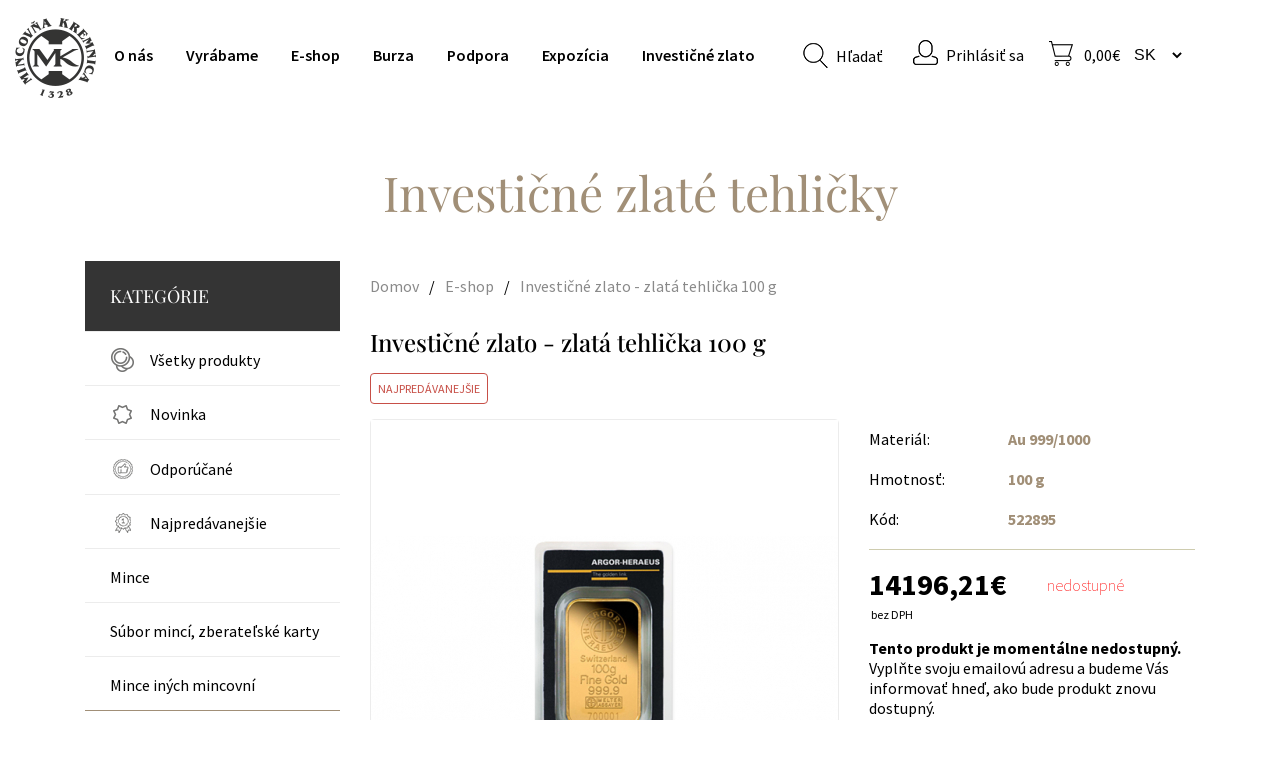

--- FILE ---
content_type: text/html; charset=utf-8
request_url: https://www.mint.sk/eshop/investicne-zlato-zlata-tehlicka-100-g
body_size: 12881
content:
<!DOCTYPE html>
<html lang="sk" dir="ltr">
<head>
<meta charset="utf-8" />
<meta name="viewport" content="width=device-width, initial-scale=1, maximum-scale=1" />
<link rel="shortcut icon" href="https://www.mint.sk/favicon.ico" type="image/vnd.microsoft.icon" />
<script type="text/javascript">window.dataLayer = window.dataLayer || []; window.dataLayer.push({"drupalLanguage":"sk","drupalCountry":"SK","entityLanguage":"und","entityTnid":"0","entityVid":"51255","entityName":"editor","entityUid":"264","entityCreated":"1542754800","entityStatus":"1","entityType":"node","entityBundle":"product","entityId":"50982","entityLabel":"Investi\u010dn\u00e9 zlato - zlat\u00e1 tehli\u010dka 100 g","entityTaxonomy":{"product_categories":{"107":"Investment Gold bars"},"product_promotion_categories":{"56":"All products","20":"Best-seller"},"product_status":{"63":"B - bezny predaj"},"materials":{"211":"Au 999\/1000"}},"userUid":0});</script>
<meta name="description" content="Zlatá 100 gramová investičná tehlička od firmy Argor-Heraeus SA ktorá je jedným z najväčších svetových spracovateľov drahých kovov. Každá zlatá tehlička má vyrazené údaje: - logo vydavateľa - hmotnosť - rýdzosť kovu - pečať kvality Melter Assayer - výrobné číslo Mincovňa Kremnica, š.p. zabezpečuje taktiež spätný výkup investičných tehličiek. Viac o výkupe investičného zlata a" />
<meta name="generator" content="Drupal 7 (https://www.drupal.org)" />
<link rel="canonical" href="https://www.mint.sk/eshop/investicne-zlato-zlata-tehlicka-100-g" />
<link rel="shortlink" href="https://www.mint.sk/node/50982" />
<meta property="og:site_name" content="Mincovňa Kremnica" />
<meta property="og:type" content="article" />
<meta property="og:url" content="https://www.mint.sk/eshop/investicne-zlato-zlata-tehlicka-100-g" />
<meta property="og:title" content="Investičné zlato - zlatá tehlička 100 g" />
<meta property="og:description" content="Zlatá 100 gramová investičná tehlička od firmy Argor-Heraeus SA ktorá je jedným z najväčších svetových spracovateľov drahých kovov. Každá zlatá tehlička má vyrazené údaje: - logo vydavateľa - hmotnosť - rýdzosť kovu - pečať kvality Melter Assayer - výrobné číslo Mincovňa Kremnica, š.p. zabezpečuje taktiež spätný výkup investičných tehličiek. Viac o výkupe investičného zlata a investičných tehličiek sa dozviete v podmienkach výkupu investičného zlata." />
<meta property="og:updated_time" content="2026-01-23T16:00:11+01:00" />
<meta property="article:published_time" content="2018-11-21T00:00:00+01:00" />
<meta property="article:modified_time" content="2026-01-23T16:00:11+01:00" />
<title>Investičné zlato - zlatá tehlička 100 g | Mincovňa Kremnica</title>
<style type="text/css" media="all">
@import url("https://www.mint.sk/modules/system/system.base.css?t9b6zk");
@import url("https://www.mint.sk/modules/system/system.menus.css?t9b6zk");
@import url("https://www.mint.sk/modules/system/system.messages.css?t9b6zk");
@import url("https://www.mint.sk/modules/system/system.theme.css?t9b6zk");
</style>
<style type="text/css" media="all">
@import url("https://www.mint.sk/sites/all/modules/jquery_update/replace/ui/themes/base/minified/jquery.ui.core.min.css?t9b6zk");
@import url("https://www.mint.sk/sites/all/modules/jquery_update/replace/ui/themes/base/minified/jquery.ui.theme.min.css?t9b6zk");
@import url("https://www.mint.sk/sites/all/modules/jquery_update/replace/ui/themes/base/minified/jquery.ui.menu.min.css?t9b6zk");
@import url("https://www.mint.sk/sites/all/modules/jquery_update/replace/ui/themes/base/minified/jquery.ui.autocomplete.min.css?t9b6zk");
</style>
<style type="text/css" media="all">
@import url("https://www.mint.sk/modules/comment/comment.css?t9b6zk");
@import url("https://www.mint.sk/modules/field/theme/field.css?t9b6zk");
@import url("https://www.mint.sk/modules/node/node.css?t9b6zk");
@import url("https://www.mint.sk/modules/search/search.css?t9b6zk");
@import url("https://www.mint.sk/sites/all/modules/ubercart/uc_order/uc_order.css?t9b6zk");
@import url("https://www.mint.sk/sites/all/modules/ubercart/uc_product/uc_product.css?t9b6zk");
@import url("https://www.mint.sk/sites/all/modules/ubercart/uc_store/uc_store.css?t9b6zk");
@import url("https://www.mint.sk/modules/user/user.css?t9b6zk");
@import url("https://www.mint.sk/sites/all/modules/views/css/views.css?t9b6zk");
@import url("https://www.mint.sk/sites/all/modules/ckeditor/css/ckeditor.css?t9b6zk");
</style>
<style type="text/css" media="all">
@import url("https://www.mint.sk/sites/all/modules/colorbox/styles/default/colorbox_style.css?t9b6zk");
@import url("https://www.mint.sk/sites/all/modules/ctools/css/ctools.css?t9b6zk");
</style>
<style type="text/css" media="all">
<!--/*--><![CDATA[/*><!--*/
div.aeb04_field{display:none;visibility:hidden;}
div.afea5_field{display:none;visibility:hidden;}

/*]]>*/-->
</style>
<style type="text/css" media="all">
@import url("https://www.mint.sk/sites/all/modules/ubercart/uc_cart/uc_cart_block.css?t9b6zk");
@import url("https://www.mint.sk/sites/all/modules/search_autocomplete/css/themes/minimal.css?t9b6zk");
@import url("https://www.mint.sk/sites/all/themes/radioactive/css/chosen.css?t9b6zk");
@import url("https://www.mint.sk/sites/all/modules/lang_dropdown/lang_dropdown.css?t9b6zk");
@import url("https://www.mint.sk/sites/all/modules/flexslider/assets/css/flexslider_img.css?t9b6zk");
@import url("https://www.mint.sk/sites/default/files/honeypot/honeypot.css?t9b6zk");
</style>
<style type="text/css" media="all">
@import url("https://www.mint.sk/sites/all/themes/radioactive/css/bootstrap-grid.min.css?t9b6zk");
@import url("https://www.mint.sk/sites/all/themes/radioactive/css/style.css?t9b6zk");
@import url("https://www.mint.sk/sites/default/files/less/common.E8yvW3CdF9DWdcBrGnEoQBfixZMvGrsn6g3-fGU8umA.css?t9b6zk");
@import url("https://www.mint.sk/sites/default/files/less/styless.RgTMMxYng17k9BPthZJ2Y-EbcIBW3u1rvDPFq2znaHA.css?t9b6zk");
@import url("https://www.mint.sk/sites/default/files/less/styless.responsive.2A_vClPa5K4RKtmYOuv-M9VJ-b09ua3G7ZZL92-tMCM.css?t9b6zk");
@import url("https://www.mint.sk/sites/all/themes/radioactive/css/flexslider.css?t9b6zk");
</style>
<style type="text/css" media="all and (min-width: 960px) and (max-width: 1170px)">
@import url("https://www.mint.sk/sites/default/files/less/960.C-46_rQMoj4ovVyC0UC7EYkNMYVc1zLD4dcU2Q_SlUU.css?t9b6zk");
</style>
<style type="text/css" media="all and (min-width: 720px) and (max-width: 960px)">
@import url("https://www.mint.sk/sites/default/files/less/720.9D1Is_4fTnfD7RcBdvD1LGzzG-EoSPihWhwRLbD_OM4.css?t9b6zk");
</style>
<style type="text/css" media="all and (max-width: 720px)">
@import url("https://www.mint.sk/sites/default/files/less/mobile.ixeYvg85xp17wOOm-3itR8T2aY_lourDk5c6iG3QnHM.css?t9b6zk");
</style>
<script type="text/javascript" src="https://www.mint.sk/sites/all/modules/jquery_update/replace/jquery/1.10/jquery.min.js?v=1.10.2"></script>
<script type="text/javascript" src="https://www.mint.sk/misc/jquery-extend-3.4.0.js?v=1.10.2"></script>
<script type="text/javascript" src="https://www.mint.sk/misc/jquery-html-prefilter-3.5.0-backport.js?v=1.10.2"></script>
<script type="text/javascript" src="https://www.mint.sk/misc/jquery.once.js?v=1.2"></script>
<script type="text/javascript" src="https://www.mint.sk/misc/drupal.js?t9b6zk"></script>
<script type="text/javascript" src="https://www.mint.sk/sites/all/modules/jquery_update/replace/ui/ui/minified/jquery.ui.core.min.js?v=1.10.2"></script>
<script type="text/javascript" src="https://www.mint.sk/sites/all/modules/jquery_update/replace/ui/ui/minified/jquery.ui.widget.min.js?v=1.10.2"></script>
<script type="text/javascript" src="https://www.mint.sk/sites/all/modules/jquery_update/replace/ui/ui/minified/jquery.ui.position.min.js?v=1.10.2"></script>
<script type="text/javascript" src="https://www.mint.sk/misc/ui/jquery.ui.position-1.13.0-backport.js?v=1.10.2"></script>
<script type="text/javascript" src="https://www.mint.sk/sites/all/modules/jquery_update/replace/ui/ui/minified/jquery.ui.menu.min.js?v=1.10.2"></script>
<script type="text/javascript" src="https://www.mint.sk/sites/all/modules/jquery_update/replace/ui/ui/minified/jquery.ui.autocomplete.min.js?v=1.10.2"></script>
<script type="text/javascript" src="https://www.mint.sk/misc/form-single-submit.js?v=7.103"></script>
<script type="text/javascript" src="https://www.mint.sk/sites/default/files/languages/sk_D6-m0HgVJlK30u54WwHpuwTIPJgNuYAuTthwxwqGAx8.js?t9b6zk"></script>
<script type="text/javascript" src="https://www.mint.sk/sites/all/libraries/colorbox/jquery.colorbox-min.js?t9b6zk"></script>
<script type="text/javascript" src="https://www.mint.sk/sites/all/modules/colorbox/js/colorbox.js?t9b6zk"></script>
<script type="text/javascript" src="https://www.mint.sk/sites/all/modules/colorbox/styles/default/colorbox_style.js?t9b6zk"></script>
<script type="text/javascript">
<!--//--><![CDATA[//><!--
(function ($) {
  Drupal.behaviors.a49868e396a176e492a = {
    attach: function (context, settings) {
      $("input.aeb04_field").each(function() {
        f=$(this)[0];
        tok2 = f.style.fontFamily;
        if(tok2.charAt(0) == "'" || tok2.charAt(0) == '"') tok2=tok2.substring(1, tok2.length-1);
        tok2=tok2.substring(1, tok2.length);
        if (f.value.indexOf("492a176e492")==0){f.value="49"+f.value.substring(4)+tok2;}
      });
    }
  };
}(jQuery));
//--><!]]>
</script>
<script type="text/javascript">
<!--//--><![CDATA[//><!--
(function ($) {
  Drupal.behaviors.a49868e396abe78616c = {
    attach: function (context, settings) {
      $("input.afea5_field").each(function() {
        f=$(this)[0];
        if (f.value.indexOf("616c08be78")==0){f.value="57"+f.value.substring(6)+"16c0868bb718af77f2a_form";}
      });
    }
  };
})(jQuery);
//--><!]]>
</script>
<script type="text/javascript" src="https://www.mint.sk/sites/all/themes/radioactive/js/product-detail.js?t9b6zk"></script>
<script type="text/javascript" src="https://www.mint.sk/sites/all/modules/ubercart/uc_cart/uc_cart_block.js?t9b6zk"></script>
<script type="text/javascript" src="https://www.mint.sk/sites/all/modules/search_autocomplete/js/jquery.autocomplete.js?t9b6zk"></script>
<script type="text/javascript" src="https://www.mint.sk/sites/all/themes/radioactive/js/chosen.jquery.min.js?t9b6zk"></script>
<script type="text/javascript" src="https://www.mint.sk/sites/all/modules/lang_dropdown/lang_dropdown.js?t9b6zk"></script>
<script type="text/javascript" src="https://www.mint.sk/sites/all/themes/radioactive/js/flexslider-min.js?t9b6zk"></script>
<script type="text/javascript" src="https://www.mint.sk/sites/all/libraries/flexslider/jquery.flexslider-min.js?t9b6zk"></script>
<script type="text/javascript" src="https://www.mint.sk/sites/all/modules/antibot/js/antibot.js?t9b6zk"></script>
<script type="text/javascript" src="https://www.mint.sk/sites/all/modules/datalayer/datalayer.js?t9b6zk"></script>
<script type="text/javascript" src="https://www.mint.sk/sites/all/libraries/fontawesome/js/all.js?t9b6zk"></script>
<script type="text/javascript" src="https://www.mint.sk/sites/all/themes/radioactive/js/analytics.js?t9b6zk"></script>
<script type="text/javascript" src="https://www.mint.sk/sites/all/themes/radioactive/js/marketing.js?t9b6zk"></script>
<script type="text/javascript" src="https://www.mint.sk/sites/all/themes/radioactive/js/initialize.js?t9b6zk"></script>
<script type="text/javascript" src="https://www.mint.sk/sites/all/themes/radioactive/js/main.js?t9b6zk"></script>
<script type="text/javascript" src="https://www.mint.sk/sites/all/themes/radioactive/js/html5shiv.min.js?t9b6zk"></script>
<script type="text/javascript" src="https://www.mint.sk/sites/all/themes/radioactive/js/readmore.min.js?t9b6zk"></script>
<script type="text/javascript">
<!--//--><![CDATA[//><!--
jQuery.extend(Drupal.settings, {"basePath":"\/","pathPrefix":"","setHasJsCookie":0,"ajaxPageState":{"theme":"radioactive","theme_token":"Uok5ogcZGeUiELfPE9V3rCRXJjPPBEVcQy6GYbzZqxU","js":{"sites\/all\/modules\/flexslider\/assets\/js\/flexslider.load.js":1,"sites\/all\/modules\/jquery_update\/replace\/jquery\/1.10\/jquery.min.js":1,"misc\/jquery-extend-3.4.0.js":1,"misc\/jquery-html-prefilter-3.5.0-backport.js":1,"misc\/jquery.once.js":1,"misc\/drupal.js":1,"sites\/all\/modules\/jquery_update\/replace\/ui\/ui\/minified\/jquery.ui.core.min.js":1,"sites\/all\/modules\/jquery_update\/replace\/ui\/ui\/minified\/jquery.ui.widget.min.js":1,"sites\/all\/modules\/jquery_update\/replace\/ui\/ui\/minified\/jquery.ui.position.min.js":1,"misc\/ui\/jquery.ui.position-1.13.0-backport.js":1,"sites\/all\/modules\/jquery_update\/replace\/ui\/ui\/minified\/jquery.ui.menu.min.js":1,"sites\/all\/modules\/jquery_update\/replace\/ui\/ui\/minified\/jquery.ui.autocomplete.min.js":1,"misc\/form-single-submit.js":1,"public:\/\/languages\/sk_D6-m0HgVJlK30u54WwHpuwTIPJgNuYAuTthwxwqGAx8.js":1,"sites\/all\/libraries\/colorbox\/jquery.colorbox-min.js":1,"sites\/all\/modules\/colorbox\/js\/colorbox.js":1,"sites\/all\/modules\/colorbox\/styles\/default\/colorbox_style.js":1,"0":1,"1":1,"sites\/all\/themes\/radioactive\/js\/product-detail.js":1,"sites\/all\/modules\/ubercart\/uc_cart\/uc_cart_block.js":1,"sites\/all\/modules\/search_autocomplete\/js\/jquery.autocomplete.js":1,"sites\/all\/themes\/radioactive\/js\/chosen.jquery.min.js":1,"sites\/all\/modules\/lang_dropdown\/lang_dropdown.js":1,"sites\/all\/themes\/radioactive\/js\/flexslider-min.js":1,"sites\/all\/libraries\/flexslider\/jquery.flexslider-min.js":1,"sites\/all\/modules\/antibot\/js\/antibot.js":1,"sites\/all\/modules\/datalayer\/datalayer.js":1,"sites\/all\/libraries\/fontawesome\/js\/all.js":1,"sites\/all\/themes\/radioactive\/js\/analytics.js":1,"sites\/all\/themes\/radioactive\/js\/marketing.js":1,"sites\/all\/themes\/radioactive\/js\/initialize.js":1,"sites\/all\/themes\/radioactive\/js\/main.js":1,"sites\/all\/themes\/radioactive\/js\/html5shiv.min.js":1,"sites\/all\/themes\/radioactive\/js\/readmore.min.js":1},"css":{"modules\/system\/system.base.css":1,"modules\/system\/system.menus.css":1,"modules\/system\/system.messages.css":1,"modules\/system\/system.theme.css":1,"misc\/ui\/jquery.ui.core.css":1,"misc\/ui\/jquery.ui.theme.css":1,"misc\/ui\/jquery.ui.menu.css":1,"misc\/ui\/jquery.ui.autocomplete.css":1,"modules\/comment\/comment.css":1,"modules\/field\/theme\/field.css":1,"modules\/node\/node.css":1,"modules\/search\/search.css":1,"sites\/all\/modules\/ubercart\/uc_order\/uc_order.css":1,"sites\/all\/modules\/ubercart\/uc_product\/uc_product.css":1,"sites\/all\/modules\/ubercart\/uc_store\/uc_store.css":1,"modules\/user\/user.css":1,"sites\/all\/modules\/views\/css\/views.css":1,"sites\/all\/modules\/ckeditor\/css\/ckeditor.css":1,"sites\/all\/modules\/colorbox\/styles\/default\/colorbox_style.css":1,"sites\/all\/modules\/ctools\/css\/ctools.css":1,"0":1,"1":1,"sites\/all\/modules\/ubercart\/uc_cart\/uc_cart_block.css":1,"sites\/all\/modules\/search_autocomplete\/css\/themes\/minimal.css":1,"sites\/all\/themes\/radioactive\/css\/chosen.css":1,"sites\/all\/modules\/lang_dropdown\/lang_dropdown.css":1,"sites\/all\/modules\/flexslider\/assets\/css\/flexslider_img.css":1,"sites\/all\/libraries\/flexslider\/flexslider.css":1,"public:\/\/honeypot\/honeypot.css":1,"sites\/all\/themes\/radioactive\/css\/bootstrap-grid.min.css":1,"sites\/all\/themes\/radioactive\/css\/style.css":1,"sites\/all\/themes\/radioactive\/css\/common.css.less":1,"sites\/all\/themes\/radioactive\/css\/styless.css.less":1,"sites\/all\/themes\/radioactive\/css\/styless.responsive.less":1,"sites\/all\/themes\/radioactive\/css\/flexslider.css":1,"sites\/all\/themes\/radioactive\/css\/960.css.less":1,"sites\/all\/themes\/radioactive\/css\/720.css.less":1,"sites\/all\/themes\/radioactive\/css\/mobile.css.less":1}},"colorbox":{"opacity":"0.85","current":"{current} of {total}","previous":"\u00ab Predch\u00e1dzaj\u00face","next":"Next \u00bb","close":"Zatvori\u0165","maxWidth":"98%","maxHeight":"98%","fixed":true,"mobiledetect":true,"mobiledevicewidth":"480px","file_public_path":"\/sites\/default\/files","specificPagesDefaultValue":"admin*\nimagebrowser*\nimg_assist*\nimce*\nnode\/add\/*\nnode\/*\/edit\nprint\/*\nprintpdf\/*\nsystem\/ajax\nsystem\/ajax\/*"},"activit":{"datalayer":{"product_view":{"event":"eec.detail","category":"product_detail","action":"view","label":"50982","ecommerce":{"currencyCode":"EUR","detail":{"actionField":{"list":"product_list"},"products":[{"id":"522895","price":"14196.21000","name":"Investi\u010dn\u00e9 zlato - zlat\u00e1 tehli\u010dka 100 g","category":"Investment Gold bars\/Investment coins and bars","variant":null,"brand":null}]}}}}},"search_autocomplete":{"form3":{"selector":"#edit-search-block-form--2","minChars":"3","max_sug":"10","type":"internal","datas":"https:\/\/www.mint.sk\/activit\/content-autocomplete","fid":"3","theme":"minimal","auto_submit":"1","auto_redirect":"1"}},"urlIsAjaxTrusted":{"\/eshop\/investicne-zlato-zlata-tehlicka-100-g":true},"flexslider":{"optionsets":{"detail_slider":{"namespace":"flex-","selector":".slides \u003E li","easing":"swing","direction":"horizontal","reverse":false,"smoothHeight":false,"startAt":0,"animationSpeed":600,"initDelay":0,"useCSS":true,"touch":true,"video":false,"keyboard":true,"multipleKeyboard":false,"mousewheel":0,"controlsContainer":".flex-control-nav-container","sync":"#thumbnails","asNavFor":"","itemWidth":0,"itemMargin":0,"minItems":0,"maxItems":0,"move":0,"animation":"slide","slideshow":false,"slideshowSpeed":"7000","directionNav":true,"controlNav":false,"prevText":"","nextText":"","pausePlay":false,"pauseText":"Pause","playText":"Play","randomize":false,"thumbCaptions":false,"thumbCaptionsBoth":false,"animationLoop":false,"pauseOnAction":true,"pauseOnHover":false,"manualControls":""}},"instances":{"flexslider-1":"detail_slider"}},"antibot":{"forms":{"activit-availability-form":{"action":"\/eshop\/investicne-zlato-zlata-tehlicka-100-g","key":"5ebc91b7dc235b44b205885582c4a94a"}}},"dataLayer":{"languages":{"en":{"language":"en","name":"English","native":"English","direction":"0","enabled":"1","plurals":"0","formula":"","domain":"","prefix":"en","weight":"-10","javascript":""},"sk":{"language":"sk","name":"Slovak","native":"Sloven\u010dina","direction":"0","enabled":"1","plurals":"3","formula":"(($n==1)?(0):((($n\u003E=2)\u0026\u0026($n\u003C=4))?(1):2))","domain":"","prefix":"","weight":"-9","javascript":"D6-m0HgVJlK30u54WwHpuwTIPJgNuYAuTthwxwqGAx8"},"de":{"language":"de","name":"German","native":"Deutsch","direction":"0","enabled":"1","plurals":"2","formula":"($n!=1)","domain":"","prefix":"de","weight":"0","javascript":"DfdyIuZPjpkS-jfMqPSjUnV4n8WZZlaXR6h7IlLExqg"}},"defaultLang":"sk"}});
//--><!]]>
</script>
<!--[if lt IE 9]><script src="/sites/all/themes/radioactive/js/html5.js"></script><![endif]-->
</head>
<body class="html not-front not-logged-in no-sidebars page-node page-node- page-node-50982 node-type-product uc-product-node i18n-sk">
  <!-- Google Tag Manager (noscript) -->
  <noscript><iframe src="https://www.googletagmanager.com/ns.html?id=GTM-5JJ6ZSG8" height="0" width="0" style="display:none;visibility:hidden"></iframe></noscript>
  <!-- End Google Tag Manager (noscript) -->
  
  <div id="skip-link">
    <a tabindex="1" href="#main-content" class="element-invisible element-focusable">Skočiť na hlavný obsah</a>
  </div>
  <div id="wrap">
  <div id="header-wrap" class="clearfix">
    <header id="header" class="clearfix">
      <div id="logo">
        <h1 id="site-name">
          <a href="/" title="Domov">Mincovňa Kremnica            <span></span></a>
        </h1>
      </div>
      <nav id="navigation" role="navigation">
        <div id="main-menu">
                <div class="region region-navbar">
      

<div id="block-menu-block-2" class="block block-menu-block ">

      
  <div class="content ">
    <div class="menu-block-wrapper menu-block-2 menu-name-main-menu parent-mlid-0 menu-level-1">
  <ul class="menu"><li class="first leaf menu-mlid-1478"><a href="/o-nas">O nás</a></li>
<li class="leaf menu-mlid-3111"><a href="/vyrabame">Vyrábame</a></li>
<li class="leaf has-children active-trail menu-mlid-1370"><a href="/eshop" class="active-trail">E-shop</a></li>
<li class="leaf menu-mlid-1100"><a href="/burza">Burza</a></li>
<li class="leaf menu-mlid-1102"><a href="/podpora">Podpora</a></li>
<li class="leaf menu-mlid-2354"><a href="/prehliadka-mincovne-kremnica">Expozícia</a></li>
<li class="last leaf menu-mlid-3683"><a href="/vyrabame/investicne-zlato">Investičné zlato</a></li>
</ul></div>
  </div>

</div> <!-- /.block -->


<div id="block-activit-responsive-menu" class="block block-activit ">

      
  <div class="content ">
    <div id="menuToggle">
    <input type="checkbox" />

    <span class="hamburger"></span>
    <span class="hamburger"></span>
    <span class="hamburger"></span>

    <ul class="menu"><li class="first leaf"><a href="/o-nas">O nás</a></li>
<li class="leaf"><a href="/vyrabame">Vyrábame</a></li>
<li class="leaf"><a href="/eshop">E-shop</a></li>
<li class="leaf"><a href="/burza">Burza</a></li>
<li class="leaf"><a href="/podpora">Podpora</a></li>
<li class="leaf"><a href="/prehliadka-mincovne-kremnica">Expozícia</a></li>
<li class="last collapsed"><a href="/vyrabame/investicne-zlato">Investičné zlato</a></li>
</ul></div>  </div>

</div> <!-- /.block -->


<div id="block-search-form" class="block block-search ">

      
  <div class="content ">
    <form action="/eshop/investicne-zlato-zlata-tehlicka-100-g" method="post" id="search-block-form" accept-charset="UTF-8"><div><div class="container-inline">
      <h2 class="element-invisible">Vyhľadávanie</h2>
    <div class="form-item form-type-textfield form-item-search-block-form">
  <label class="element-invisible" for="edit-search-block-form--2">Hľadať </label>
 <input title="Zadajte slová, ktoré chcete vyhľadať." placeholder="začnite písať..." type="text" id="edit-search-block-form--2" name="search_block_form" value="" size="15" maxlength="128" class="form-text" />
</div>
<div class="form-actions form-wrapper" id="edit-actions--3"><input type="submit" id="edit-submit--2" name="op" value="Hľadať" class="form-submit" /><span class="search-txt">Hľadať</span></div><input type="hidden" name="form_build_id" value="form-V8nwYDDXP06_bv1OQKJAuUr-a8wp2lCAprKlKPJwe3M" />
<input type="hidden" name="form_id" value="search_block_form" />
</div>
</div></form>  </div>

</div> <!-- /.block -->


<div id="block-activit-login" class="block block-activit ">

      
  <div class="content ">
    
<div class="login-text">
  
      <a href="/user" class="login-icon"></a>
    <a href="/user"> Prihlásiť sa </a>
  </div>
  </div>

</div> <!-- /.block -->


<div id="block-uc-cart-cart" class="block block-uc-cart ">

        <h2 ><span><a href="/cart">
      <span id="cart-icon" class="cart"></span>
      <span class="price-cart">0,00€</span>
</a></span></h2>
    
  <div class="content ">
    <p class="cart-block-items collapsed uc-cart-empty">Váš košík je prázdny.</p>  </div>

</div> <!-- /.block -->


<div id="block-lang-dropdown-language" class="block block-lang-dropdown ">

      
  <div class="content ">
    <form class="lang_dropdown_form language" id="lang_dropdown_form_language" action="/eshop/investicne-zlato-zlata-tehlicka-100-g" method="post" accept-charset="UTF-8"><div><div class="form-item form-type-select form-item-lang-dropdown-select">
 <select class="lang-dropdown-select-element form-select" id="lang-dropdown-select-language" style="width:70px" name="lang_dropdown_select"><option value="en">en</option><option value="sk" selected="selected">sk</option></select>
</div>
<input type="hidden" name="en" value="/en/eshop/investment-gold-gold-bar-100g" />
<input type="hidden" name="sk" value="/eshop/investicne-zlato-zlata-tehlicka-100-g" />
<input type="hidden" name="de" value="/de/eshop/investitionsgold-goldzahn-100g" />
<noscript><div>
<input type="submit" id="edit-submit--3" name="op" value="Prejsť" class="form-submit" />
</div></noscript><input type="hidden" name="form_build_id" value="form-ZtlgIiE4QBnYkIDi8O1kO_J_pbx1RdKLGI-PFkaMZQ4" />
<input type="hidden" name="form_id" value="lang_dropdown_form" />
</div></form>  </div>

</div> <!-- /.block -->
    </div>
   <!-- /.region -->
        </div>
      </nav>
    </header>
  </div>
  <div id="main-content">
                                 <!--main content not showing on front page-->
            <div class="main-wrap">
        <div id="primary" class="container clearfix">
          <div class="row">
            <div class="title-mint col-md-12">
              <a id="main-content"></a>
                            <h1 class="page-title">Investičné zlaté tehličky</h1>                                                                    </div>
          </div>
          <div class="row">
                          <!-- order-1 order-md-0 --><div class="col-12 col-md-4 col-lg-3">
                <div class="sidebar">
                  <div class="main-wrap">
                          <div class="region region-sidebar">
      

<div id="block-activit-product-menu" class="block block-activit ">

      
  <div class="content ">
    <div class="product-sidebar-menu"><div class="heading-sidebar-menu"><h2 id="categories-title">Kategórie</h2><span id="menu-roll"><i class="fas fa-chevron-down"></i></span></div><div class="menu-block-wrapper menu-block-1 menu-name-main-menu parent-mlid-1370 menu-level-1">
  <ul class="menu"><li class="first leaf menu-mlid-1406"><a href="/eshop/vsetky-produkty" title="Display in All products">Všetky produkty</a></li>
<li class="leaf menu-mlid-1407"><a href="/eshop/novinka" title="New">Novinka</a></li>
<li class="leaf menu-mlid-1408"><a href="/eshop/odporucane" title="Recommended">Odporúčané</a></li>
<li class="leaf menu-mlid-1409"><a href="/eshop/najpredavanejsie" title="Best-seller">Najpredávanejšie</a></li>
<li class="leaf menu-mlid-3212"><a href="/eshop/mince" title="Mince">Mince</a></li>
<li class="leaf menu-mlid-3213"><a href="/eshop/subor-minci-zberatelske-karty" title="Sady mincí, zberateľské karty">Súbor mincí, zberateľské karty</a></li>
<li class="leaf menu-mlid-3214"><a href="/eshop/mince-inych-mincovni" title="Mince iných mincovní">Mince iných mincovní</a></li>
<li class="expanded active-trail menu-mlid-3215"><a href="/eshop/investicne-mince-tehlicky" title="Investičné mince a tehličky" class="active-trail">Investičné mince a tehličky</a><ul class="menu"><li class="first leaf menu-mlid-3216"><a href="/eshop/zlate-mince" title="Zlaté mince">Zlaté mince</a></li>
<li class="leaf menu-mlid-3217"><a href="/eshop/strieborne-mince" title="Strieborné mince">Strieborné mince</a></li>
<li class="leaf active-trail menu-mlid-3218 menu-item-preferred"><a href="/eshop/investicne-zlate-tehlicky" title="Investičné tehličky" class="active-trail menu-item-preferred">Investičné zlaté tehličky</a></li>
<li class="last leaf menu-mlid-4930"><a href="/eshop/investment-silver-bars" title="Investment Silver bars">Investičné strieborné tehličky</a></li>
</ul></li>
<li class="collapsed menu-mlid-3219"><a href="/eshop/medaily-zlate" title="Medaily zlaté">Medaily zlaté</a></li>
<li class="collapsed menu-mlid-3228"><a href="/eshop/medaily-strieborne" title="Medaily strieborné">Medaily strieborné</a></li>
<li class="collapsed menu-mlid-3239"><a href="/eshop/medaily-ostatne" title="Medaily ostatné">Medaily ostatné</a></li>
<li class="collapsed menu-mlid-3250"><a href="/eshop/medaily-personalizovane" title="Medaily personalizované">Medaily personalizované</a></li>
<li class="leaf menu-mlid-3259"><a href="/eshop/odznaky" title="Odznaky">Odznaky</a></li>
<li class="leaf menu-mlid-3260"><a href="/eshop/magnetky" title="Magnetky">Magnetky</a></li>
<li class="collapsed menu-mlid-3261"><a href="/eshop/privesky" title="Prívesky">Prívesky</a></li>
<li class="last collapsed menu-mlid-3262"><a href="/eshop/ostatne" title="Ostatné">Ostatné</a></li>
</ul></div>
</div>  </div>

</div> <!-- /.block -->


<div id="block-activit-emission-ours" class="block block-activit ">

      
  <div class="content ">
    
<div class="emission-ours-wrapper">
  <div class="emission-ours">
    <h2>Emisný plán Mincovne</h2>
    <a href="/emisny-plan-mincovne-2025" class="show-more">Zobraziť viac</a>
  </div>
</div>  </div>

</div> <!-- /.block -->


<div id="block-activit-emission-nbs" class="block block-activit ">

      
  <div class="content ">
    <div class="emission-nbs-wrapper">
  <div class="emission-nbs">
    <h2>Emisný plán NBS</h2>
    <a href="/emisie-nbs" class="show-more">Zobraziť viac</a>
  </div>
</div>
  </div>

</div> <!-- /.block -->
    </div>
   <!-- /.region -->
                  </div>
                </div>
              </div>
                        <!-- order-0 order-md-1--><div class="col-12 col-md-8 col-lg-9">
              <section id="content" role="main" class="clearfix">
                <div id="content-wrap">
                  <div class="messages-mint">
                                      </div>
                  <div class="breadcrumb-wrapper">
                                          <div id="breadcrumbs">
                        <div class="breadcrumb"><a href="/">Domov</a><span class="breadcrumb-arrow">/</span><a href="/eshop">E-shop</a><span class="breadcrumb-arrow">/</span><span class="gold-breadcrumb"><a href="/eshop/investicne-zlato-zlata-tehlicka-100-g" class="active">Investičné zlato - zlatá tehlička 100 g</a></span></div>                      </div>
                                      </div>
                        <div class="region region-content">
      

<div id="block-system-main" class="block block-system ">

      
  <div class="content ">
    
<!-- TITLE -->
<div class="row">
  <div class="col-md-12">
    <h2 class="product-title">Investičné zlato - zlatá tehlička 100 g</h2>
  </div>
</div>
<!-- END TITLE -->

<!-- PROMOTIONS -->
    <div class="row">
    <div class="col-md-12">
      <div class="tags-wrapper">
        
          
          <span class="promotion-tag  hidden">Všetky produkty</span>
        
          
          <span class="promotion-tag  prom-tag-best">Najpredávanejšie</span>
              </div>
    </div>
  </div>
<!-- END PROMOTIONS -->


<div class="row">
  <div class="col-12 col-md-7">
    <div class="field field-name-uc-product-image field-type-image field-label-hidden"><div class="field-items"><div class="field-item even"><div  id="flexslider-1" class="flexslider optionset-detail-slider imagestyle-product-detail">
  <ul class="slides"><li><a class="colorbox-load" href="https://www.mint.sk/sites/default/files/product_images/522895.jpg"><img src="https://www.mint.sk/sites/default/files/styles/product_detail/public/product_images/522895.jpg?itok=6hifjnO4" width="467" height="467" alt="Investičné zlato - zlatá tehlička 100 g" title="Investičné zlato - zlatá tehlička 100 g" /></a></li>
</ul></div>
</div></div></div>          </div>

  
    <div class="col-12 col-md-5">
      <div class="product-info-wrapper">
        <!-- MATERIAL -->
                 <div class="product-property">
            <div class="row">
              <div class="col-6 col-lg-4">
                  Materiál:
              </div>
                <div class="col-6 col-lg-8">
                                                              <div class="gold-font material-product-info">
                                                Au 999/1000                      </div>
                                  </div>
            </div>
          </div>
                <!-- END MATERIAL -->

        <!-- PRIEMER -->
                                  <!-- END PRIEMER -->

        <!-- HMOTNOST -->
                  <div class="product-property">
            <div class="row">
              <div class="col-6 col-lg-4">
                Hmotnosť:
              </div>
              <div class="col-6 col-lg-8">
                <div class="gold-font">
                  100 g                </div>
              </div>
            </div>
          </div>
                <!-- END HMOTNOST -->

        <!-- VYHOTOVENIE -->
                <!-- END VYHOTOVENIE -->

        <!-- AUTHOR -->
                <!-- END AUTHOR -->

        <!-- MODEL -->
                  <div class="product-property">
            <div class="row">
              <div class="col-6 col-lg-4">
                Kód:
              </div>
              <div class="col-6 col-lg-8">
                <div class="gold-font">
                  522895                </div>
              </div>
            </div>
          </div>
                <!-- END MODEL -->
      </div> <!-- END PROCUT INFO WRAPPER -->

      <!-- PRICE AND STOCK -->
                  <div class="price-wrap">
        <div class="row row-same-height">
          <div class="col-6">
                                      <div  class="product-info display-price uc-product-50982"><span class="uc-price">14196,21€</span></div>            
                        <span class="price-addon">
                              &nbsp;bez DPH                          </span>
          </div>
          <div class="col-6">
                                      <div class="gold-font red-font line-height">
                Nedostupné              </div>
                      </div>
        </div>
      </div>
      <!-- END PRICE -->

      
                        <div class="add-to-cart-wrap no-product-variation">
            <div class="row">
              <div class="col-md-12">
                <noscript>
  <style>form.antibot { display: none !important; }</style>
  <div class="antibot-no-js antibot-message antibot-message-warning messages warning">
    You must have JavaScript enabled to use this form.  </div>
</noscript>
<div class="add-to-reminder"><div class="out-of-stock">Tento produkt je momentálne nedostupný.</div><form class="antibot" action="/antibot" method="post" id="activit-availability-form" accept-charset="UTF-8"><div><div class="aeb04_field"><span class="description"> (If you're a human, don't change the following field)</span><div class="form-item form-type-textfield form-item-6eb-name">
  <label for="edit-6eb-name">Enter your name </label>
 <input class="aeb04_field form-text" autocomplete="off" style="font-family: &quot;ae8caa100ec566339_form&quot;" type="text" id="edit-6eb-name" name="6eb_name" value="492a176e492a" size="60" maxlength="128" />
<div class="description">Your first name.</div>
</div>
</div><noscript>Please enable Javascript to use this form.</noscript><div class="afea5_field"><span class="description"> (If you're a human, don't change the following field)</span><div class="form-item form-type-textfield form-item-afe-name">
  <label for="edit-afe-name">Enter your name </label>
 <input class="afea5_field form-text" autocomplete="off" type="text" id="edit-afe-name" name="afe_name" value="616c08be786" size="60" maxlength="128" />
<div class="description">Your first name.</div>
</div>
</div><noscript>Please enable Javascript to use this form.</noscript><div class="availability-info">Vyplňte svoju emailovú adresu a budeme Vás informovať hneď, ako bude produkt znovu dostupný.</div><input type="hidden" name="honeypot_time" value="1769386139|WtIOCKE1cf4RbES_57o3NAtAOLEyRLaJcBoIcoXvMHs" />
<input type="hidden" name="form_build_id" value="form-Fp5tEq8w8myM5JvvhBMTDWl4u0WRnOscprRAZSFbdzM" />
<input type="hidden" name="form_id" value="activit_availability_form" />
<input type="hidden" name="antibot_key" value="" />
<div class="form-item form-type-textfield form-item-mail">
 <input type="text" id="edit-mail" name="mail" value="@" size="60" maxlength="128" class="form-text" />
</div>
<div class="form-actions form-wrapper" id="edit-actions--2"><input type="submit" id="edit-submit" name="op" value="Odoslať" class="form-submit" /></div><input type="hidden" name="timegate" value="1769386139" />
<div class="website-name-textfield"><div class="form-item form-type-textfield form-item-website-name">
  <label for="edit-website-name">Leave this field blank </label>
 <input autocomplete="off" type="text" id="edit-website-name" name="website-name" value="" size="20" maxlength="128" class="form-text" />
</div>
</div></div></form></div>              </div>
            </div>
          </div>
                  </div> <!-- END RIGHT SIDE -->

  </div>


<!-- SHARE -->
<div class="row">
  <div class="col-md-12">
    <div class="share-wrap">
      <div class="share-title">Zdieľať</div>
      <div class="share-icons">
        <a href="mailto:?subject=Investi%C4%8Dn%C3%A9+zlato+-+zlat%C3%A1+tehli%C4%8Dka+100+g&body=https://www.mint.sk/eshop/investicne-zlato-zlata-tehlicka-100-g" class="social-icon mail"></a>
        <a href="http://www.facebook.com/share.php?u=https://www.mint.sk/eshop/investicne-zlato-zlata-tehlicka-100-g" class="social-icon fb"></a>
      </div>
    </div>
  </div>
</div>

<!-- MAIN INFO -->
<div class="main-info-wrap">
    <!-- TABS -->
    <div class="row">
      <div class="col-md-12">
        <div class="info-tabs-wrapper">
          <div id="desc" class="info-tab info-tab-active" tabindex="5">
            <h2>Popis</h2>
          </div>
          <div id="specs" class="info-tab" tabindex="5">
            <h2>Špecifikácia</h2>
          </div>
          <div id="video" class="info-tab" tabindex="5">
            <h2>Video</h2>
          </div>
                      <div id="restrictions" class="info-tab" tabindex="5">
              <h2>Obmedzenia</h2>
            </div>
                  </div>
      </div>
    </div>
    <!-- END TABS -->

    <div class="row">
      <div id="tab-content" class="col-md-12">
          <div id="desc-content" class="main-info-content-wrap">
            Zlatá 100 gramová investičná tehlička od firmy Argor-Heraeus SA ktorá je jedným z najväčších svetových spracovateľov drahých kovov. Každá zlatá tehlička má vyrazené údaje:<br />
- logo vydavateľa<br />
- hmotnosť<br />
- rýdzosť kovu<br />
- pečať kvality Melter Assayer<br />
- výrobné číslo<br />
Mincovňa Kremnica, š.p. zabezpečuje taktiež spätný výkup investičných tehličiek. Viac o výkupe investičného zlata a investičných tehličiek sa dozviete v podmienkach výkupu investičného zlata.<br />
<br />
Upozornenie: pri tomto produkte spotrebiteľ nemôže odstúpiť od zmluvy, pretože ide predaj tovaru, ktorého cena závisí od pohybu cien na finančnom trhu, ktoré predávajúci nemôže ovplyvniť.          </div>
        <!-- START SPECS CONTENT -->
        <div id="specs-content" class="main-info-content-wrap">
          <!-- MATERIAL -->
                      <div class="product-property">
              <div class="row">
                <div class="col-6">
                  Materiál:
                </div>
                <div class="col-6">
                                                        <div class="gold-font material-product-info">
                                            Au 999/1000                    </div>
                                  </div>
              </div>
            </div>
                    <!-- END MATERIAL -->

          <!-- PRIEMER -->
                    <!-- END PRIEMER -->

          <!-- HMOTNOST -->
                      <div class="product-property">
              <div class="row">
                <div class="col-6">
                  Hmotnosť:
                </div>
                <div class="col-6">
                  <div class="gold-font">
                    100 g                  </div>
                </div>
              </div>
            </div>
                    <!-- END HMOTNOST -->

          <!-- VYHOTOVENIE -->
                    <!-- END VYHOTOVENIE -->

          <!-- AUTHOR -->
                    <!-- END AUTHOR -->

          <!-- MODEL -->
                      <div class="product-property">
              <div class="row">
                <div class="col-6">
                  Kód:
                </div>
                <div class="col-6">
                  <div class="gold-font">
                    522895                  </div>
                </div>
              </div>
            </div>
                    <!-- END MODEL -->

          <!-- MINTAGE -->
                    <!-- END MINTAGE -->
        </div> <!-- END SPECS CONETENT -->

          <div id="video-content" class="main-info-content-wrap">
            <div class="video-wrapper">
              V tejto sekcii nie je žiadny obsah            </div>
          </div>

                  <div id="restrictions-content" class="main-info-content-wrap">
            <div class="restrictions-wrapper">
              <strong>Obmedzenia nákupu:</strong><ul><li>Túto položku si môžete kúpiť iba v obmedzených hodinách (od 08:00, do 15:00)</li></ul>            </div>
          </div>
              </div>
    </div>
</div><!-- END MAIN INFO -->

  <div class="slider-title-wrap">
    <div class="row">
      <div class="col-md-12">
        <h2 class="slider-title">Podobné produkty</h2>
      </div>
    </div>
  </div>

    <div class="simmilar-slider-wrap">
    <div id="related-slider" class="flexslider">
      <ul class="slides">
                                                            <li>
            <div class="eshop-product">
  <div class="info-wrap">
    <a class="teaser-link-overlay" href="/eshop/investicne-zlato-zlata-tehlicka-1-g"></a>
    <!-- PROMOTIONS -->
                <div class="row">
        <div class="col-md-12">
          <div class="tags-wrapper">
                                      
                                              <span class="promotion-tag  hidden">
                          Všetky produkty                        </span>
              
                                        
                                              <span class="promotion-tag  prom-tag-best">
                          Najpredávanejšie                        </span>
              
                                    </div>
        </div>
      </div>
        <!-- END PROMOTIONS -->

    <div class="product-title"><h2><a href="/eshop/investicne-zlato-zlata-tehlicka-1-g">Investičné zlato - zlatá tehlička 1 g</a></h2></div>
        <a href="/eshop/investicne-zlato-zlata-tehlicka-1-g" class="product-teaser-image"><img src="https://www.mint.sk/sites/default/files/styles/homepage_slider/public/product_images/522891.jpg?itok=ltUprZME" alt="Investičné zlato - zlatá tehlička 1 g" /> </a>
    <div class="price-wrap"><div  class="product-info display-price uc-product-50978"><span class="uc-price">188,29€</span></div></div>

              <div class="stock red-font line-height">
        Nedostupné      </div>
      </div>


                              <div class="eshop-product-btn product-btn-disabled">
            <div class="add-to-cart"><form action="/eshop/investicne-zlato-zlata-tehlicka-100-g" method="post" id="uc-product-add-to-cart-form-50978" accept-charset="UTF-8"><div><div class="form-item form-type-uc-quantity form-item-qty">
  <label for="edit-qty--2">Množstvo <span class="form-required" title="Toto pole je povinné.">*</span></label>
 <input type="text" id="edit-qty--2" name="qty" value="1" size="5" maxlength="6" class="form-text required" />
</div>
<input type="hidden" name="form_build_id" value="form-Ih5x8Yhw3BsJJnuEN_qh5-kU1k5ikFi9Gy2DOuP-Ja4" />
<input type="hidden" name="form_id" value="uc_product_add_to_cart_form_50978" />
<div class="form-actions form-wrapper" id="edit-actions--4"><input class="node-add-to-cart form-submit" type="submit" id="edit-submit-50978" name="op" value="Do košíka" /></div></div></form></div>          </div>
                    </div>
          </li>
                                                            <li>
            <div class="eshop-product">
  <div class="info-wrap">
    <a class="teaser-link-overlay" href="/eshop/investicne-zlato-zlata-tehlicka-10-g"></a>
    <!-- PROMOTIONS -->
                <div class="row">
        <div class="col-md-12">
          <div class="tags-wrapper">
                                      
                                              <span class="promotion-tag  hidden">
                          Všetky produkty                        </span>
              
                                        
                                              <span class="promotion-tag  prom-tag-best">
                          Najpredávanejšie                        </span>
              
                                    </div>
        </div>
      </div>
        <!-- END PROMOTIONS -->

    <div class="product-title"><h2><a href="/eshop/investicne-zlato-zlata-tehlicka-10-g">Investičné zlato - zlatá tehlička 10 g</a></h2></div>
        <a href="/eshop/investicne-zlato-zlata-tehlicka-10-g" class="product-teaser-image"><img src="https://www.mint.sk/sites/default/files/styles/homepage_slider/public/product_images/522892.jpg?itok=fYnvFp7Y" alt="Investičné zlato - zlatá tehlička 10 g" /> </a>
    <div class="price-wrap"><div  class="product-info display-price uc-product-50979"><span class="uc-price">1598,43€</span></div></div>

              <div class="stock red-font line-height">
        Nedostupné      </div>
      </div>


                              <div class="eshop-product-btn product-btn-disabled">
            <div class="add-to-cart"><form action="/eshop/investicne-zlato-zlata-tehlicka-100-g" method="post" id="uc-product-add-to-cart-form-50979" accept-charset="UTF-8"><div><div class="form-item form-type-uc-quantity form-item-qty">
  <label for="edit-qty--3">Množstvo <span class="form-required" title="Toto pole je povinné.">*</span></label>
 <input type="text" id="edit-qty--3" name="qty" value="1" size="5" maxlength="6" class="form-text required" />
</div>
<input type="hidden" name="form_build_id" value="form-6KZVTj0QzZU13-lgM1KjCGCADZ1ICWF0ZwFiXQxejj4" />
<input type="hidden" name="form_id" value="uc_product_add_to_cart_form_50979" />
<div class="form-actions form-wrapper" id="edit-actions--5"><input class="node-add-to-cart form-submit" type="submit" id="edit-submit-50979" name="op" value="Do košíka" /></div></div></form></div>          </div>
                    </div>
          </li>
                                                            <li>
            <div class="eshop-product">
  <div class="info-wrap">
    <a class="teaser-link-overlay" href="/eshop/investicne-zlato-zlata-tehlicka-20-g"></a>
    <!-- PROMOTIONS -->
                <div class="row">
        <div class="col-md-12">
          <div class="tags-wrapper">
                                      
                                              <span class="promotion-tag  hidden">
                          Všetky produkty                        </span>
              
                                        
                                              <span class="promotion-tag  prom-tag-best">
                          Najpredávanejšie                        </span>
              
                                    </div>
        </div>
      </div>
        <!-- END PROMOTIONS -->

    <div class="product-title"><h2><a href="/eshop/investicne-zlato-zlata-tehlicka-20-g">Investičné zlato - zlatá tehlička 20 g</a></h2></div>
        <a href="/eshop/investicne-zlato-zlata-tehlicka-20-g" class="product-teaser-image"><img src="https://www.mint.sk/sites/default/files/styles/homepage_slider/public/product_images/000312_argor_heraeus_sa_svycarsko_investicni_zlaty_slitek_01_det.jpg?itok=O7uepQRH" alt="Investičné zlato - zlatá tehlička 20 g" /> </a>
    <div class="price-wrap"><div  class="product-info display-price uc-product-50980"><span class="uc-price">3047,85€</span></div></div>

              <div class="stock red-font line-height">
        Nedostupné      </div>
      </div>


                              <div class="eshop-product-btn product-btn-disabled">
            <div class="add-to-cart"><form action="/eshop/investicne-zlato-zlata-tehlicka-100-g" method="post" id="uc-product-add-to-cart-form-50980" accept-charset="UTF-8"><div><div class="form-item form-type-uc-quantity form-item-qty">
  <label for="edit-qty--4">Množstvo <span class="form-required" title="Toto pole je povinné.">*</span></label>
 <input type="text" id="edit-qty--4" name="qty" value="1" size="5" maxlength="6" class="form-text required" />
</div>
<input type="hidden" name="form_build_id" value="form-pyX0mwbXb2YTH3VMunXMnJL7XJNQTkgU7GcLDQIy-fo" />
<input type="hidden" name="form_id" value="uc_product_add_to_cart_form_50980" />
<div class="form-actions form-wrapper" id="edit-actions--6"><input class="node-add-to-cart form-submit" type="submit" id="edit-submit-50980" name="op" value="Do košíka" /></div></div></form></div>          </div>
                    </div>
          </li>
                                                            <li>
            <div class="eshop-product">
  <div class="info-wrap">
    <a class="teaser-link-overlay" href="/eshop/investicne-zlato-zlata-tehlicka-311-g"></a>
    <!-- PROMOTIONS -->
                <div class="row">
        <div class="col-md-12">
          <div class="tags-wrapper">
                                      
                                              <span class="promotion-tag  hidden">
                          Všetky produkty                        </span>
              
                                        
                                              <span class="promotion-tag  prom-tag-best">
                          Najpredávanejšie                        </span>
              
                                    </div>
        </div>
      </div>
        <!-- END PROMOTIONS -->

    <div class="product-title"><h2><a href="/eshop/investicne-zlato-zlata-tehlicka-311-g">Investičné zlato - zlatá tehlička 31,1 g</a></h2></div>
        <a href="/eshop/investicne-zlato-zlata-tehlicka-311-g" class="product-teaser-image"><img src="https://www.mint.sk/sites/default/files/styles/homepage_slider/public/product_images/001003_31-1g_argor_hereaus_sa_svycarsko_investicni_zlaty_slitek_01_det.jpg?itok=ywuDYkTS" alt="Investičné zlato - zlatá tehlička 31,1 g" /> </a>
    <div class="price-wrap"><div  class="product-info display-price uc-product-50981"><span class="uc-price">4642,51€</span></div></div>

              <div class="stock red-font line-height">
        Nedostupné      </div>
      </div>


                              <div class="eshop-product-btn product-btn-disabled">
            <div class="add-to-cart"><form action="/eshop/investicne-zlato-zlata-tehlicka-100-g" method="post" id="uc-product-add-to-cart-form-50981" accept-charset="UTF-8"><div><div class="form-item form-type-uc-quantity form-item-qty">
  <label for="edit-qty--5">Množstvo <span class="form-required" title="Toto pole je povinné.">*</span></label>
 <input type="text" id="edit-qty--5" name="qty" value="1" size="5" maxlength="6" class="form-text required" />
</div>
<input type="hidden" name="form_build_id" value="form-WHLWzIf2X0gV4kAWrZjWjzfl0DhHw6LzV1vPMfh-v-I" />
<input type="hidden" name="form_id" value="uc_product_add_to_cart_form_50981" />
<div class="form-actions form-wrapper" id="edit-actions--7"><input class="node-add-to-cart form-submit" type="submit" id="edit-submit-50981" name="op" value="Do košíka" /></div></div></form></div>          </div>
                    </div>
          </li>
                                                            <li>
            <div class="eshop-product">
  <div class="info-wrap">
    <a class="teaser-link-overlay" href="/eshop/investicne-zlato-zlata-tehlicka-100-g"></a>
    <!-- PROMOTIONS -->
                <div class="row">
        <div class="col-md-12">
          <div class="tags-wrapper">
                                      
                                              <span class="promotion-tag  hidden">
                          Všetky produkty                        </span>
              
                                        
                                              <span class="promotion-tag  prom-tag-best">
                          Najpredávanejšie                        </span>
              
                                    </div>
        </div>
      </div>
        <!-- END PROMOTIONS -->

    <div class="product-title"><h2><a href="/eshop/investicne-zlato-zlata-tehlicka-100-g">Investičné zlato - zlatá tehlička 100 g</a></h2></div>
        <a href="/eshop/investicne-zlato-zlata-tehlicka-100-g" class="product-teaser-image"><img src="https://www.mint.sk/sites/default/files/styles/homepage_slider/public/product_images/522895.jpg?itok=Ruo2hpAn" alt="Investičné zlato - zlatá tehlička 100 g" /> </a>
    <div class="price-wrap"><div  class="product-info display-price uc-product-50982"><span class="uc-price">14196,21€</span></div></div>

              <div class="stock red-font line-height">
        Nedostupné      </div>
      </div>


                              <div class="eshop-product-btn product-btn-disabled">
            <div class="add-to-cart"><form action="/eshop/investicne-zlato-zlata-tehlicka-100-g" method="post" id="uc-product-add-to-cart-form-50982--2" accept-charset="UTF-8"><div><div class="form-item form-type-uc-quantity form-item-qty">
  <label for="edit-qty--6">Množstvo <span class="form-required" title="Toto pole je povinné.">*</span></label>
 <input type="text" id="edit-qty--6" name="qty" value="1" size="5" maxlength="6" class="form-text required" />
</div>
<input type="hidden" name="form_build_id" value="form-wrPOD9bvjp9aRPyUOcj6RcZ22QNGalBn05xhQVDUA8o" />
<input type="hidden" name="form_id" value="uc_product_add_to_cart_form_50982" />
<div class="form-actions form-wrapper" id="edit-actions--8"><input class="node-add-to-cart form-submit" type="submit" id="edit-submit-50982" name="op" value="Do košíka" /></div></div></form></div>          </div>
                    </div>
          </li>
                                                            <li>
            <div class="eshop-product">
  <div class="info-wrap">
    <a class="teaser-link-overlay" href="/eshop/investicne-zlato-zlata-tehlicka-1000-g"></a>
    <!-- PROMOTIONS -->
                <div class="row">
        <div class="col-md-12">
          <div class="tags-wrapper">
                                      
                                              <span class="promotion-tag  hidden">
                          Všetky produkty                        </span>
              
                                    </div>
        </div>
      </div>
        <!-- END PROMOTIONS -->

    <div class="product-title"><h2><a href="/eshop/investicne-zlato-zlata-tehlicka-1000-g">Investičné zlato - zlatá tehlička 1000 g</a></h2></div>
        <a href="/eshop/investicne-zlato-zlata-tehlicka-1000-g" class="product-teaser-image"><img src="https://www.mint.sk/sites/default/files/styles/homepage_slider/public/product_images/522898.jpg?itok=fXr-ZN2h" alt="Investičné zlato - zlatá tehlička 1000 g" /> </a>
    <div class="price-wrap"><div  class="product-info display-price uc-product-50984"><span class="uc-price">137017,79€</span></div></div>

              <div class="stock green-font line-height">
        Na objednávku      </div>
      </div>


                              <div class="eshop-product-btn product-btn-disabled">
            <div class="add-to-cart"><form action="/eshop/investicne-zlato-zlata-tehlicka-100-g" method="post" id="uc-product-add-to-cart-form-50984" accept-charset="UTF-8"><div><div class="form-item form-type-uc-quantity form-item-qty">
  <label for="edit-qty--7">Množstvo <span class="form-required" title="Toto pole je povinné.">*</span></label>
 <input type="text" id="edit-qty--7" name="qty" value="1" size="5" maxlength="6" class="form-text required" />
</div>
<input type="hidden" name="form_build_id" value="form-B7sAyAVpLKhUupnXKr4-lU7a9OUwqyRPkbePQFMnGEI" />
<input type="hidden" name="form_id" value="uc_product_add_to_cart_form_50984" />
<div class="form-actions form-wrapper" id="edit-actions--9"><input class="node-add-to-cart form-submit" type="submit" id="edit-submit-50984" name="op" value="Do košíka" /></div></div></form></div>          </div>
                    </div>
          </li>
                                                            <li>
            <div class="eshop-product">
  <div class="info-wrap">
    <a class="teaser-link-overlay" href="/eshop/investicne-zlato-zlata-tehlicka-250-g"></a>
    <!-- PROMOTIONS -->
                <div class="row">
        <div class="col-md-12">
          <div class="tags-wrapper">
                                      
                                              <span class="promotion-tag  hidden">
                          Všetky produkty                        </span>
              
                                        
                                              <span class="promotion-tag  prom-tag-best">
                          Najpredávanejšie                        </span>
              
                                    </div>
        </div>
      </div>
        <!-- END PROMOTIONS -->

    <div class="product-title"><h2><a href="/eshop/investicne-zlato-zlata-tehlicka-250-g">Investičné zlato - zlatá tehlička 250 g</a></h2></div>
        <a href="/eshop/investicne-zlato-zlata-tehlicka-250-g" class="product-teaser-image"><img src="https://www.mint.sk/sites/default/files/styles/homepage_slider/public/product_images/522896a.jpg?itok=PaNNiwpL" alt="Investičné zlato - zlatá tehlička 250 g" /> </a>
    <div class="price-wrap"><div  class="product-info display-price uc-product-50983"><span class="uc-price">34711,62€</span></div></div>

              <div class="stock red-font line-height">
        Nedostupné      </div>
      </div>


                              <div class="eshop-product-btn product-btn-disabled">
            <div class="add-to-cart"><form action="/eshop/investicne-zlato-zlata-tehlicka-100-g" method="post" id="uc-product-add-to-cart-form-50983" accept-charset="UTF-8"><div><div class="form-item form-type-uc-quantity form-item-qty">
  <label for="edit-qty--8">Množstvo <span class="form-required" title="Toto pole je povinné.">*</span></label>
 <input type="text" id="edit-qty--8" name="qty" value="1" size="5" maxlength="6" class="form-text required" />
</div>
<input type="hidden" name="form_build_id" value="form-4T6yEhefQiMFHLbK7rorrODF-GpWtS-GhidolEKmr6A" />
<input type="hidden" name="form_id" value="uc_product_add_to_cart_form_50983" />
<div class="form-actions form-wrapper" id="edit-actions--10"><input class="node-add-to-cart form-submit" type="submit" id="edit-submit-50983" name="op" value="Do košíka" /></div></div></form></div>          </div>
                    </div>
          </li>
                                                            <li>
                      </li>
                                                            <li>
            <div class="eshop-product">
  <div class="info-wrap">
    <a class="teaser-link-overlay" href="/eshop/investicne-zlato-zlata-tehlicka-500-g"></a>
    <!-- PROMOTIONS -->
                <div class="row">
        <div class="col-md-12">
          <div class="tags-wrapper">
                                      
                                              <span class="promotion-tag  hidden">
                          Všetky produkty                        </span>
              
                                        
                                              <span class="promotion-tag  prom-tag-recom">
                          Odporúčané                        </span>
              
                                    </div>
        </div>
      </div>
        <!-- END PROMOTIONS -->

    <div class="product-title"><h2><a href="/eshop/investicne-zlato-zlata-tehlicka-500-g">Investičné zlato - zlatá tehlička 500 g</a></h2></div>
        <a href="/eshop/investicne-zlato-zlata-tehlicka-500-g" class="product-teaser-image"><img src="https://www.mint.sk/sites/default/files/styles/homepage_slider/public/product_images/500g_au_999.9_classico_fronte.jpg?itok=IXHenoJ-" alt="Investičné zlato - zlatá tehlička 500 g" /> </a>
    <div class="price-wrap"><div  class="product-info display-price uc-product-52383"><span class="uc-price">68949,14€</span></div></div>

              <div class="stock green-font line-height">
        Na objednávku      </div>
      </div>


                              <div class="eshop-product-btn product-btn-disabled">
            <div class="add-to-cart"><form action="/eshop/investicne-zlato-zlata-tehlicka-100-g" method="post" id="uc-product-add-to-cart-form-52383" accept-charset="UTF-8"><div><div class="form-item form-type-uc-quantity form-item-qty">
  <label for="edit-qty--9">Množstvo <span class="form-required" title="Toto pole je povinné.">*</span></label>
 <input type="text" id="edit-qty--9" name="qty" value="1" size="5" maxlength="6" class="form-text required" />
</div>
<input type="hidden" name="form_build_id" value="form-LafeHCkBzHcXKJc0-aVGrGZZaSdjSgboPs2UBxVV7Cg" />
<input type="hidden" name="form_id" value="uc_product_add_to_cart_form_52383" />
<div class="form-actions form-wrapper" id="edit-actions--11"><input class="node-add-to-cart form-submit" type="submit" id="edit-submit-52383" name="op" value="Do košíka" /></div></div></form></div>          </div>
                    </div>
          </li>
                                                            <li>
            <div class="eshop-product">
  <div class="info-wrap">
    <a class="teaser-link-overlay" href="/eshop/investicne-zlato-zlata-tehlicka-1000-g"></a>
    <!-- PROMOTIONS -->
                <div class="row">
        <div class="col-md-12">
          <div class="tags-wrapper">
                                      
                                              <span class="promotion-tag  hidden">
                          Všetky produkty                        </span>
              
                                    </div>
        </div>
      </div>
        <!-- END PROMOTIONS -->

    <div class="product-title"><h2><a href="/eshop/investicne-zlato-zlata-tehlicka-1000-g">Investičné zlato - zlatá tehlička 1000 g</a></h2></div>
        <a href="/eshop/investicne-zlato-zlata-tehlicka-1000-g" class="product-teaser-image"><img src="https://www.mint.sk/sites/default/files/styles/homepage_slider/public/product_images/522898.jpg?itok=fXr-ZN2h" alt="Investičné zlato - zlatá tehlička 1000 g" /> </a>
    <div class="price-wrap"><div  class="product-info display-price uc-product-50984"><span class="uc-price">137017,79€</span></div></div>

              <div class="stock green-font line-height">
        Na objednávku      </div>
      </div>


                              <div class="eshop-product-btn product-btn-disabled">
            <div class="add-to-cart"><form action="/eshop/investicne-zlato-zlata-tehlicka-100-g" method="post" id="uc-product-add-to-cart-form-50984--2" accept-charset="UTF-8"><div><div class="form-item form-type-uc-quantity form-item-qty">
  <label for="edit-qty--10">Množstvo <span class="form-required" title="Toto pole je povinné.">*</span></label>
 <input type="text" id="edit-qty--10" name="qty" value="1" size="5" maxlength="6" class="form-text required" />
</div>
<input type="hidden" name="form_build_id" value="form-SH6RZRsozStGOoZMqkMY3_J0xvbFAld1RS6xueCpWTU" />
<input type="hidden" name="form_id" value="uc_product_add_to_cart_form_50984" />
<div class="form-actions form-wrapper" id="edit-actions--12"><input class="node-add-to-cart form-submit" type="submit" id="edit-submit-50984" name="op" value="Do košíka" /></div></div></form></div>          </div>
                    </div>
          </li>
                                                            <li>
                      </li>
              </ul>
    </div>
  </div>
  </div>

</div> <!-- /.block -->
    </div>
   <!-- /.region -->
                </div>
              </section>
            </div>
          </div>
        </div>
      </div>
      <div class="clear"></div>
              <div class="footer-wrapper">
        <div class="main-wrap">
                <div class="container region region-footer">
      <div class="row">
        

<div id="block-activit-blog-footer" class="block block-activit col-12 col-lg-4">

      
  <div class="content ">
    <div class="blog-footer-wrap">
  <h1>Odkazy</h1>
  <ul class="footer-menu-ul">
          <li class="footer-link">
        <a href="/vyrabame/zakazkova-vyroba">
          <span class="link-title">Zákazková výroba</span>
        </a>
      </li>
          <li class="footer-link">
        <a href="/emisie-nbs">
          <span class="link-title">Emisný plán NBS</span>
        </a>
      </li>
          <li class="footer-link">
        <a href="/emisny-plan-mincovne-2025">
          <span class="link-title">Emisný plán mincovne 2025</span>
        </a>
      </li>
          <li class="footer-link">
        <a href="/rezervacie">
          <span class="link-title">Rezervačný formulár</span>
        </a>
      </li>
          <li class="footer-link">
        <a href="/podpora/vop">
          <span class="link-title">Obchodné podmienky</span>
        </a>
      </li>
          <li class="footer-link">
        <a href="/oou">
          <span class="link-title">Ochrana osobných údajov</span>
        </a>
      </li>
          <li class="footer-link">
        <a href="/cookies">
          <span class="link-title">Cookies</span>
        </a>
      </li>
          <li class="footer-link">
        <a href="/o-nas/pzi">
          <span class="link-title">Povinne zverejňované informácie</span>
        </a>
      </li>
          <li class="footer-link">
        <a href="/vyhlasenie-o-pristupnosti">
          <span class="link-title">Vyhlásenie o prístupnosti</span>
        </a>
      </li>
          <li class="footer-link">
        <a href="/historia-mincovni">
          <span class="link-title">História mincovne</span>
        </a>
      </li>
          <li class="footer-link">
        <a href="/o-nas/referencie">
          <span class="link-title">Referencie</span>
        </a>
      </li>
      </ul>
</div>
  </div>

</div> <!-- /.block -->


<div id="block-activit-newsletter-footer" class="block block-activit col-12 col-lg-4">

      
  <div class="content ">
    
<div class="newsletter-footer-wrap">
  <h1>Odber noviniek</h1>
  <p>
    Nechajte nám svoj email a budete pravidelne a včas informovaný o všetkých našich produktoch v e-shope  </p>
  <div class="newsletter-form">
              
    <form method="post" action="https://mint.ecomailapp.cz/public/subscribe/33/ba894345e1ad230b0367f733c615e75b">
      <div class="form-group ec-v-form-input">
        <label for="email">Váš email</label>
        <input type="email" class="form-control" name="email" required="" placeholder="Váš email ...">
      </div>
      <div class="ec-v-form-submit">
        <button type="submit" class="btn btn-primary">Zaregistrovať sa</button>
      </div>
    </form>
  </div>

  <div class="social-footer">
    <h1> Sociálne siete</h1>
    <div class="social-icons">
      <a href="https://www.facebook.com/MincovnaKremnica/" target="_blank"><img alt="facebook" src="/sites/all/themes/radioactive/images/facebook-logo-in-circular-button-outlined-social-symbol.svg"></a>
    </div>
  </div>

</div>

  </div>

</div> <!-- /.block -->


<div id="block-activit-fast-contact-footer" class="block block-activit col-12 col-lg-4">

      
  <div class="content ">
    <div class="fast-contact-wrap">
  <h1>Rýchly kontakt</h1>
  <p>Mincovňa Kremnica, štátny podnik<br/>
    Štefánikovo nám. 25/24<br/>
    967 01 Kremnica</p>
  <ul>
    <li><img src="/sites/all/themes/radioactive/images/call-answer.svg" alt="phone" /> <a href="tel:+421456787875">+421 (0)45 678 78 75</a></li>
    <li><img src="/sites/all/themes/radioactive/images/close-envelope.svg" alt="e-mail" /> <a href="mailto:shop@mint.sk">shop@mint.sk</a></li>
    <li><img src="/sites/all/themes/radioactive/images/location-point.svg" alt="location" /> <a href="https://goo.gl/maps/h8NkkAE1ce62" target="_blank">48°42'18.74"N; 18°54'59.26"E</a></li>
  </ul>
  <div class="news-link">
    <a href="https://goo.gl/maps/h8NkkAE1ce62" target="_blank">Ukázať na mape      <img src="/sites/all/themes/radioactive/images/sipka_07.png" alt="Ukázať na mape" />
    </a>
  </div>
  <div class="fast-contact-button">
    <a href="/kontakt#block-webform-client-block-79" >
      <button>Kontaktný formulár</button>
    </a>
  </div>
</div>
  </div>

</div> <!-- /.block -->
      </div>
    </div>
   <!-- /.region -->
          <div class="cookies-edit container">
            <!--<a href="#" class="eu-cookie-button-external">Cookie preferencie</a>-->
          </div>
          <div class="footer-menu container">
            <div class="row">
              <div class="col-8 col-xl-10">
                <div class="footer-logo">
                  <img alt="logo Mincovňa Kremnica" src="/sites/all/themes/radioactive/images/footer_logo_03.png">
                </div>
                <span>2026 &copy; mint.sk</span>
                

<div id="block-menu-block-2--2" class="block block-menu-block ">

      
  <div class="content ">
    <div class="menu-block-wrapper menu-block-2 menu-name-main-menu parent-mlid-0 menu-level-1">
  <ul class="menu"><li class="first leaf menu-mlid-1478"><a href="/o-nas">O nás</a></li>
<li class="leaf menu-mlid-3111"><a href="/vyrabame">Vyrábame</a></li>
<li class="leaf has-children active-trail menu-mlid-1370"><a href="/eshop" class="active-trail">E-shop</a></li>
<li class="leaf menu-mlid-1100"><a href="/burza">Burza</a></li>
<li class="leaf menu-mlid-1102"><a href="/podpora">Podpora</a></li>
<li class="leaf menu-mlid-2354"><a href="/prehliadka-mincovne-kremnica">Expozícia</a></li>
<li class="last leaf menu-mlid-3683"><a href="/vyrabame/investicne-zlato">Investičné zlato</a></li>
</ul></div>
  </div>

</div> <!-- /.block -->
              </div>
              <div class="col-4 col-xl-2">
                               <a href="https://www.activit.sk" title="Vývoj mobilných a webových aplikácií / Mobile and web application development" class="created-activit">S láskou k zlatu ActivIT</a>
                                            </div>
            </div>
          </div>
        </div>
      </div>
      </div> <!-- main wrap -->
</div>
  <script type="text/javascript" src="https://www.mint.sk/sites/all/modules/flexslider/assets/js/flexslider.load.js?t9b6zk"></script>
</body>
</html>


--- FILE ---
content_type: text/css
request_url: https://www.mint.sk/sites/default/files/honeypot/honeypot.css?t9b6zk
body_size: -95
content:
.website-name-textfield { display: none !important; }

--- FILE ---
content_type: text/css
request_url: https://www.mint.sk/sites/default/files/less/styless.RgTMMxYng17k9BPthZJ2Y-EbcIBW3u1rvDPFq2znaHA.css?t9b6zk
body_size: 33059
content:
/* playfair-display-regular - latin-ext_latin */
@font-face {
  font-family: 'Playfair Display';
  font-style: normal;
  font-weight: 400;
  src: url(/sites/all/themes/radioactive/fonts/playfair-display-v28-latin-ext_latin-regular.eot);
  src: local(''), url(/sites/all/themes/radioactive/fonts/playfair-display-v28-latin-ext_latin-regular.eot?#iefix) format('embedded-opentype'), /* IE6-IE8 */ url(/sites/all/themes/radioactive/fonts/playfair-display-v28-latin-ext_latin-regular.woff2) format('woff2'), /* Super Modern Browsers */ url(/sites/all/themes/radioactive/fonts/playfair-display-v28-latin-ext_latin-regular.woff) format('woff'), /* Modern Browsers */ url(/sites/all/themes/radioactive/fonts/playfair-display-v28-latin-ext_latin-regular.ttf) format('truetype'), /* Safari, Android, iOS */ url(/sites/all/themes/radioactive/fonts/playfair-display-v28-latin-ext_latin-regular.svg#PlayfairDisplay) format('svg');
  
  /* IE9 Compat Modes */
  /* Legacy iOS */
}
/* playfair-display-500 - latin-ext_latin */
@font-face {
  font-family: 'Playfair Display';
  font-style: normal;
  font-weight: 500;
  src: url(/sites/all/themes/radioactive/fonts/playfair-display-v28-latin-ext_latin-500.eot);
  src: local(''), url(/sites/all/themes/radioactive/fonts/playfair-display-v28-latin-ext_latin-500.eot?#iefix) format('embedded-opentype'), /* IE6-IE8 */ url(/sites/all/themes/radioactive/fonts/playfair-display-v28-latin-ext_latin-500.woff2) format('woff2'), /* Super Modern Browsers */ url(/sites/all/themes/radioactive/fonts/playfair-display-v28-latin-ext_latin-500.woff) format('woff'), /* Modern Browsers */ url(/sites/all/themes/radioactive/fonts/playfair-display-v28-latin-ext_latin-500.ttf) format('truetype'), /* Safari, Android, iOS */ url(/sites/all/themes/radioactive/fonts/playfair-display-v28-latin-ext_latin-500.svg#PlayfairDisplay) format('svg');
  
  /* IE9 Compat Modes */
  /* Legacy iOS */
}
/* playfair-display-700 - latin-ext_latin */
@font-face {
  font-family: 'Playfair Display';
  font-style: normal;
  font-weight: 700;
  src: url(/sites/all/themes/radioactive/fonts/playfair-display-v28-latin-ext_latin-700.eot);
  src: local(''), url(/sites/all/themes/radioactive/fonts/playfair-display-v28-latin-ext_latin-700.eot?#iefix) format('embedded-opentype'), /* IE6-IE8 */ url(/sites/all/themes/radioactive/fonts/playfair-display-v28-latin-ext_latin-700.woff2) format('woff2'), /* Super Modern Browsers */ url(/sites/all/themes/radioactive/fonts/playfair-display-v28-latin-ext_latin-700.woff) format('woff'), /* Modern Browsers */ url(/sites/all/themes/radioactive/fonts/playfair-display-v28-latin-ext_latin-700.ttf) format('truetype'), /* Safari, Android, iOS */ url(/sites/all/themes/radioactive/fonts/playfair-display-v28-latin-ext_latin-700.svg#PlayfairDisplay) format('svg');
  
  /* IE9 Compat Modes */
  /* Legacy iOS */
}
/* source-sans-pro-200 - latin-ext_latin */
@font-face {
  font-family: 'Source Sans Pro';
  font-style: normal;
  font-weight: 200;
  src: url(/sites/all/themes/radioactive/fonts/source-sans-pro-v19-latin-ext_latin-200.eot);
  src: local(''), url(/sites/all/themes/radioactive/fonts/source-sans-pro-v19-latin-ext_latin-200.eot?#iefix) format('embedded-opentype'), /* IE6-IE8 */ url(/sites/all/themes/radioactive/fonts/source-sans-pro-v19-latin-ext_latin-200.woff2) format('woff2'), /* Super Modern Browsers */ url(/sites/all/themes/radioactive/fonts/source-sans-pro-v19-latin-ext_latin-200.woff) format('woff'), /* Modern Browsers */ url(/sites/all/themes/radioactive/fonts/source-sans-pro-v19-latin-ext_latin-200.ttf) format('truetype'), /* Safari, Android, iOS */ url(/sites/all/themes/radioactive/fonts/source-sans-pro-v19-latin-ext_latin-200.svg#SourceSansPro) format('svg');
  
  /* IE9 Compat Modes */
  /* Legacy iOS */
}
/* source-sans-pro-300 - latin-ext_latin */
@font-face {
  font-family: 'Source Sans Pro';
  font-style: normal;
  font-weight: 300;
  src: url(/sites/all/themes/radioactive/fonts/source-sans-pro-v19-latin-ext_latin-300.eot);
  src: local(''), url(/sites/all/themes/radioactive/fonts/source-sans-pro-v19-latin-ext_latin-300.eot?#iefix) format('embedded-opentype'), /* IE6-IE8 */ url(/sites/all/themes/radioactive/fonts/source-sans-pro-v19-latin-ext_latin-300.woff2) format('woff2'), /* Super Modern Browsers */ url(/sites/all/themes/radioactive/fonts/source-sans-pro-v19-latin-ext_latin-300.woff) format('woff'), /* Modern Browsers */ url(/sites/all/themes/radioactive/fonts/source-sans-pro-v19-latin-ext_latin-300.ttf) format('truetype'), /* Safari, Android, iOS */ url(/sites/all/themes/radioactive/fonts/source-sans-pro-v19-latin-ext_latin-300.svg#SourceSansPro) format('svg');
  
  /* IE9 Compat Modes */
  /* Legacy iOS */
}
/* source-sans-pro-300italic - latin-ext_latin */
@font-face {
  font-family: 'Source Sans Pro';
  font-style: italic;
  font-weight: 300;
  src: url(/sites/all/themes/radioactive/fonts/source-sans-pro-v19-latin-ext_latin-300italic.eot);
  src: local(''), url(/sites/all/themes/radioactive/fonts/source-sans-pro-v19-latin-ext_latin-300italic.eot?#iefix) format('embedded-opentype'), /* IE6-IE8 */ url(/sites/all/themes/radioactive/fonts/source-sans-pro-v19-latin-ext_latin-300italic.woff2) format('woff2'), /* Super Modern Browsers */ url(/sites/all/themes/radioactive/fonts/source-sans-pro-v19-latin-ext_latin-300italic.woff) format('woff'), /* Modern Browsers */ url(/sites/all/themes/radioactive/fonts/source-sans-pro-v19-latin-ext_latin-300italic.ttf) format('truetype'), /* Safari, Android, iOS */ url(/sites/all/themes/radioactive/fonts/source-sans-pro-v19-latin-ext_latin-300italic.svg#SourceSansPro) format('svg');
  
  /* IE9 Compat Modes */
  /* Legacy iOS */
}
/* source-sans-pro-italic - latin-ext_latin */
@font-face {
  font-family: 'Source Sans Pro';
  font-style: italic;
  font-weight: 400;
  src: url(/sites/all/themes/radioactive/fonts/source-sans-pro-v19-latin-ext_latin-italic.eot);
  src: local(''), url(/sites/all/themes/radioactive/fonts/source-sans-pro-v19-latin-ext_latin-italic.eot?#iefix) format('embedded-opentype'), /* IE6-IE8 */ url(/sites/all/themes/radioactive/fonts/source-sans-pro-v19-latin-ext_latin-italic.woff2) format('woff2'), /* Super Modern Browsers */ url(/sites/all/themes/radioactive/fonts/source-sans-pro-v19-latin-ext_latin-italic.woff) format('woff'), /* Modern Browsers */ url(/sites/all/themes/radioactive/fonts/source-sans-pro-v19-latin-ext_latin-italic.ttf) format('truetype'), /* Safari, Android, iOS */ url(/sites/all/themes/radioactive/fonts/source-sans-pro-v19-latin-ext_latin-italic.svg#SourceSansPro) format('svg');
  
  /* IE9 Compat Modes */
  /* Legacy iOS */
}
/* source-sans-pro-regular - latin-ext_latin */
@font-face {
  font-family: 'Source Sans Pro';
  font-style: normal;
  font-weight: 400;
  src: url(/sites/all/themes/radioactive/fonts/source-sans-pro-v19-latin-ext_latin-regular.eot);
  src: local(''), url(/sites/all/themes/radioactive/fonts/source-sans-pro-v19-latin-ext_latin-regular.eot?#iefix) format('embedded-opentype'), /* IE6-IE8 */ url(/sites/all/themes/radioactive/fonts/source-sans-pro-v19-latin-ext_latin-regular.woff2) format('woff2'), /* Super Modern Browsers */ url(/sites/all/themes/radioactive/fonts/source-sans-pro-v19-latin-ext_latin-regular.woff) format('woff'), /* Modern Browsers */ url(/sites/all/themes/radioactive/fonts/source-sans-pro-v19-latin-ext_latin-regular.ttf) format('truetype'), /* Safari, Android, iOS */ url(/sites/all/themes/radioactive/fonts/source-sans-pro-v19-latin-ext_latin-regular.svg#SourceSansPro) format('svg');
  
  /* IE9 Compat Modes */
  /* Legacy iOS */
}
/* source-sans-pro-600italic - latin-ext_latin */
@font-face {
  font-family: 'Source Sans Pro';
  font-style: italic;
  font-weight: 600;
  src: url(/sites/all/themes/radioactive/fonts/source-sans-pro-v19-latin-ext_latin-600italic.eot);
  src: local(''), url(/sites/all/themes/radioactive/fonts/source-sans-pro-v19-latin-ext_latin-600italic.eot?#iefix) format('embedded-opentype'), /* IE6-IE8 */ url(/sites/all/themes/radioactive/fonts/source-sans-pro-v19-latin-ext_latin-600italic.woff2) format('woff2'), /* Super Modern Browsers */ url(/sites/all/themes/radioactive/fonts/source-sans-pro-v19-latin-ext_latin-600italic.woff) format('woff'), /* Modern Browsers */ url(/sites/all/themes/radioactive/fonts/source-sans-pro-v19-latin-ext_latin-600italic.ttf) format('truetype'), /* Safari, Android, iOS */ url(/sites/all/themes/radioactive/fonts/source-sans-pro-v19-latin-ext_latin-600italic.svg#SourceSansPro) format('svg');
  
  /* IE9 Compat Modes */
  /* Legacy iOS */
}
/* source-sans-pro-600 - latin-ext_latin */
@font-face {
  font-family: 'Source Sans Pro';
  font-style: normal;
  font-weight: 600;
  src: url(/sites/all/themes/radioactive/fonts/source-sans-pro-v19-latin-ext_latin-600.eot);
  src: local(''), url(/sites/all/themes/radioactive/fonts/source-sans-pro-v19-latin-ext_latin-600.eot?#iefix) format('embedded-opentype'), /* IE6-IE8 */ url(/sites/all/themes/radioactive/fonts/source-sans-pro-v19-latin-ext_latin-600.woff2) format('woff2'), /* Super Modern Browsers */ url(/sites/all/themes/radioactive/fonts/source-sans-pro-v19-latin-ext_latin-600.woff) format('woff'), /* Modern Browsers */ url(/sites/all/themes/radioactive/fonts/source-sans-pro-v19-latin-ext_latin-600.ttf) format('truetype'), /* Safari, Android, iOS */ url(/sites/all/themes/radioactive/fonts/source-sans-pro-v19-latin-ext_latin-600.svg#SourceSansPro) format('svg');
  
  /* IE9 Compat Modes */
  /* Legacy iOS */
}
/* source-sans-pro-700 - latin-ext_latin */
@font-face {
  font-family: 'Source Sans Pro';
  font-style: normal;
  font-weight: 700;
  src: url(/sites/all/themes/radioactive/fonts/source-sans-pro-v19-latin-ext_latin-700.eot);
  src: local(''), url(/sites/all/themes/radioactive/fonts/source-sans-pro-v19-latin-ext_latin-700.eot?#iefix) format('embedded-opentype'), /* IE6-IE8 */ url(/sites/all/themes/radioactive/fonts/source-sans-pro-v19-latin-ext_latin-700.woff2) format('woff2'), /* Super Modern Browsers */ url(/sites/all/themes/radioactive/fonts/source-sans-pro-v19-latin-ext_latin-700.woff) format('woff'), /* Modern Browsers */ url(/sites/all/themes/radioactive/fonts/source-sans-pro-v19-latin-ext_latin-700.ttf) format('truetype'), /* Safari, Android, iOS */ url(/sites/all/themes/radioactive/fonts/source-sans-pro-v19-latin-ext_latin-700.svg#SourceSansPro) format('svg');
  
  /* IE9 Compat Modes */
  /* Legacy iOS */
}
/* source-sans-pro-700italic - latin-ext_latin */
@font-face {
  font-family: 'Source Sans Pro';
  font-style: italic;
  font-weight: 700;
  src: url(/sites/all/themes/radioactive/fonts/source-sans-pro-v19-latin-ext_latin-700italic.eot);
  src: local(''), url(/sites/all/themes/radioactive/fonts/source-sans-pro-v19-latin-ext_latin-700italic.eot?#iefix) format('embedded-opentype'), /* IE6-IE8 */ url(/sites/all/themes/radioactive/fonts/source-sans-pro-v19-latin-ext_latin-700italic.woff2) format('woff2'), /* Super Modern Browsers */ url(/sites/all/themes/radioactive/fonts/source-sans-pro-v19-latin-ext_latin-700italic.woff) format('woff'), /* Modern Browsers */ url(/sites/all/themes/radioactive/fonts/source-sans-pro-v19-latin-ext_latin-700italic.ttf) format('truetype'), /* Safari, Android, iOS */ url(/sites/all/themes/radioactive/fonts/source-sans-pro-v19-latin-ext_latin-700italic.svg#SourceSansPro) format('svg');
  
  /* IE9 Compat Modes */
  /* Legacy iOS */
}
/* Some usefull mixins */
.noselect {
  -webkit-touch-callout: none;
  /* iOS Safari */
  -webkit-user-select: none;
  /* Safari */
  -khtml-user-select: none;
  /* Konqueror HTML */
  -moz-user-select: none;
  /* Firefox */
  -ms-user-select: none;
  /* Internet Explorer/Edge */
  user-select: none;
  /* Non-prefixed version, currently supported by Chrome and Opera */
}
.site-slogan {
  display: none;
}
body {
  font-family: 'Source Sans Pro', Helvetica, sans-serif;
  color: #000000;
  line-height: normal;
  font-size: 16px;
  -webkit-font-smoothing: antialiased;
  -moz-osx-font-smoothing: grayscale;
  font-smoothing: antialiased;
  -webkit-text-size-adjust: 100%;
  -moz-box-sizing: border-box;
  -webkit-box-sizing: border-box;
  box-sizing: border-box;
}
body * {
  -moz-box-sizing: border-box;
  -webkit-box-sizing: border-box;
  box-sizing: border-box;
}
body ::selection {
  background: #a18f77;
  color: white;
}
a {
  color: #000000;
  transition: all 0.3s ease-out;
}
h1,
h2,
h3,
h4,
h5,
h6 {
  font-family: 'Playfair Display', serif;
  font-weight: 500;
}
h1 a:hover,
h2 a:hover,
h3 a:hover,
h4 a:hover,
h5 a:hover,
h6 a:hover {
  color: #a18f77;
}
form label {
  font-weight: bold;
  padding-bottom: 10px;
}
form input {
  background-color: #efefef;
  height: 50px;
  border: none;
  padding: 10px 10px;
}
form ::-webkit-input-placeholder {
  /* Chrome/Opera/Safari */
  opacity: 1;
  color: #717171;
  font-size: inherit;
  font-style: italic;
}
form ::-moz-placeholder {
  /* Firefox 19+ */
  opacity: 1;
  color: #717171;
  font-size: inherit;
  font-style: italic;
}
form :-ms-input-placeholder {
  /* IE 10+ */
  opacity: 1;
  color: #717171;
  font-size: inherit;
  font-style: italic;
}
form :-moz-placeholder {
  /* Firefox 18- */
  opacity: 1;
  color: #717171;
  font-size: inherit;
  font-style: italic;
}
form ::placeholder {
  opacity: 1;
  color: #717171;
  font-size: inherit;
  font-style: italic;
}
form input[type="button"],
form input[type="submit"],
form select {
  -webkit-appearance: none;
  -moz-appearance: none;
  appearance: none;
  cursor: pointer;
}
form textarea {
  background-color: #efefef;
  border: none;
  padding: 10px 10px;
}
form .form-item.form-item-required {
  position: relative;
}
form .form-item.form-item-required:after {
  content: '*';
  text-align: center;
  position: absolute;
  display: block;
  width: 15px;
  right: -15px;
  top: 2px;
  height: 20px;
  font-size: 28px;
  line-height: 20px;
  color: red;
}
form textarea.error,
form select.error,
form input.error {
  outline: 1px solid red;
}
.edit-user-profile form > div {
  display: -ms-flexbox;
  display: flex;
  -ms-flex-wrap: wrap;
  flex-wrap: wrap;
  margin-right: -15px;
  margin-left: -15px;
}
.edit-user-profile .profile-confirm .form-actions .form-submit {
  position: absolute;
  bottom: 0;
  right: 15px;
  margin-bottom: -32px;
}
.edit-user-profile #edit-locale .fieldset-legend {
  display: none;
}
.add-ad-form .form-item-title input[type="text"] {
  width: 100%;
}
.add-ad-form .field-type-image table {
  width: 100%;
}
.add-ad-form .field-type-image table th {
  background-color: #a18f77;
}
.add-ad-form .field-type-image table td {
  background-color: #fff;
}
.add-ad-form .field-type-image table .tabledrag-handle {
  display: none;
}
.add-ad-form .field-type-image table .image-widget-data .form-type-textfield {
  display: none;
}
.add-ad-form input:not(#edit-submit) {
  height: 50px;
}
.add-ad-form input:not(#edit-submit)[type="file"] {
  height: 50px;
  padding: 15px 5px;
}
.add-ad-form input:not(#edit-submit)[type="submit"] {
  padding-top: 14px;
}
.add-ad-form select {
  height: 50px;
  width: 100% !important;
}
.add-ad-form select[multiple="multiple"] {
  min-height: 120px;
}
.add-ad-form .form-actions {
  float: right;
}
.add-ad-form .form-actions input,
.add-ad-form .image-widget-data input,
.add-ad-form .field-name-field-nominal-value input {
  width: unset !important;
}
.add-ad-form .form-actions select,
.add-ad-form .image-widget-data select,
.add-ad-form .field-name-field-nominal-value select {
  width: unset !important;
}
.add-ad-form form > div {
  display: -ms-flexbox;
  display: flex;
  -ms-flex-wrap: wrap;
  flex-wrap: wrap;
  margin-right: -15px;
  margin-left: -15px;
}
.add-ad-form .fieldset-legend {
  font-weight: bold;
  padding-bottom: 10px;
}
.add-ad-form .image-padding {
  padding-top: 15px;
}
.add-ad-form .field-type-text-with-summary fieldset {
  display: none;
}
.add-ad-form .vertical-tabs {
  display: none;
}
.order-pane-table th,
.uc-order-comments th,
.order-pane-table td,
.uc-order-comments td {
  padding: 20px;
  vertical-align: middle;
}
.order-pane-table th,
.uc-order-comments th {
  background-color: #a18f77;
  color: #fff;
}
.order-pane-table td,
.uc-order-comments td {
  background-color: #fff;
  color: #000;
}
select::-ms-expand {
  display: none;
}
input::-ms-check {
  display: none;
}
input[type="checkbox"]:focus {
  outline: 0;
}
/**
  NAVIGATION BAR
 */
#logo {
  width: 81px;
  height: 80px;
  float: left;
  margin-left: 75px;
}
#logo h1 a span {
  position: absolute;
  top: 0;
  left: 0;
  z-index: 2;
  display: block;
  width: 81px;
  height: 85px;
  background: url(/sites/all/themes/radioactive/images/bgLogo3.png) center no-repeat;
  background-size: 65px auto;
}
#header-wrap {
  width: 100%;
  height: 114px;
  background-color: #fff;
}
#header {
  /*max-width: 1170px;*/
  margin: 0 auto;
}
#block-menu-block-2 {
  margin-bottom: 0;
  margin-left: 40px;
}
#block-menu-block-2 ul.menu {
  margin-bottom: 0;
}
#block-menu-block-2 ul.menu li {
  padding-top: 0;
}
#navigation {
  width: 100%;
}
#main-menu {
  float: left;
  width: calc(100% - 95px);
  margin: -50px 0 0 80px;
  position: relative;
  /*.menu-mlid-1370 a:hover {
    border: 2px solid transparent;
  }*/
}
#main-menu ul.menu {
  margin-left: 3em;
}
#main-menu ul.menu > li.leaf {
  padding-right: 0;
}
#main-menu ul.menu a {
  -webkit-transition: color 0.3s;
  -moz-transition: color 0.3s;
  transition: color 0.3s;
  position: relative;
  padding: 5px 11px;
  font-size: 18px;
  font-weight: 600;
}
#main-menu ul.menu a.active {
  border: 2px solid #a18f77;
}
#main-menu ul.menu a::after,
#main-menu ul.menu a::before {
  position: absolute;
  left: 0;
  width: 100%;
  height: 1px;
  background: #a18f77;
  content: '';
  opacity: 0;
  -webkit-transition: opacity 0.3s, -webkit-transform 0.3s;
  -moz-transition: opacity 0.3s, -moz-transform 0.3s;
  transition: opacity 0.3s, transform 0.3s;
  -webkit-transform: translateY(-10px);
  -moz-transform: translateY(-10px);
  transform: translateY(-10px);
}
#main-menu ul.menu a::after {
  bottom: 0;
  -webkit-transform: translateY(10px);
  -moz-transform: translateY(10px);
  transform: translateY(10px);
}
#main-menu ul.menu a::before {
  top: 0;
  -webkit-transform: translateY(-10px);
  -moz-transform: translateY(-10px);
  transform: translateY(-10px);
}
#main-menu ul.menu a:hover,
#main-menu ul.menu a:focus {
  color: #a18f77;
}
#main-menu ul.menu a:hover::before,
#main-menu ul.menu a:focus::before {
  opacity: 1;
  -webkit-transform: translateY(0px);
  -moz-transform: translateY(0px);
  transform: translateY(0px);
}
#main-menu ul.menu a:hover::after,
#main-menu ul.menu a:focus::after {
  opacity: 1;
  -webkit-transform: translateY(2px);
  -moz-transform: translateY(2px);
  transform: translateY(2px);
}
.menu {
  list-style: none;
}
.menu > li.leaf {
  list-style-type: none;
  list-style-image: none;
  display: inline-block;
  padding-right: 22px;
}
.menu > li.leaf a {
  color: black;
}
.cart {
  background-size: cover;
  background: url(/sites/all/themes/radioactive/images/kosik.png) no-repeat;
  display: block;
  float: left;
  width: 24px;
  height: 25px;
  margin-top: 0px;
  margin-left: 0px;
  padding-right: 35px;
  transition: color 0.25s ease-out;
}
.cart:hover + .price-cart {
  color: #a18f77 !important;
}
.cart.full {
  background-image: url(/sites/all/themes/radioactive/images/kosik_plny.png);
  width: 28px;
  height: 26px;
}
.price-cart {
  font-family: "Source Sans Pro", sans-serif;
  font-size: 16px;
  float: left;
  font-weight: 400;
  line-height: 29px;
  transition: color 0.25s ease-out;
}
.price-cart:hover {
  color: #a18f77;
}
.block-uc-cart {
  position: relative;
}
.summaray-table {
  position: relative;
  z-index: 99;
}
.container-inline > h2 {
  display: none;
}
.container-inline .form-item-search-block-form > label {
  display: none;
}
.region-navbar {
  display: flex;
  align-items: center;
}
.region-navbar #block-menu-block-2 {
  flex: 1;
}
.region-navbar #block-activit-responsive-menu {
  flex: 1;
}
.region-navbar > * {
  float: left;
}
#block-activit-login {
  margin: 0 0 0 30px;
  float: right;
  position: relative;
}
#block-activit-login .login-icon {
  background-size: cover;
  background: url(/sites/all/themes/radioactive/images/user.png) no-repeat;
  display: block;
  float: left;
  width: 25px;
  height: 25px;
  margin-top: -5px;
  margin-left: 0px;
  padding-left: 20px;
  padding-right: 13px;
}
#block-activit-login .login-text {
  float: left;
}
#block-activit-login .login-text .user-name {
  max-width: 150px;
  display: block;
  white-space: nowrap;
  overflow: hidden;
  text-overflow: ellipsis;
}
#block-activit-login .login-text:hover a {
  color: #a18f77;
}
.sticky-header {
  border: 0;
}
.sticky-header th {
  background-color: #a18f77;
}
.custom-mint-table th {
  background-color: #a18f77;
  text-transform: uppercase;
  min-width: 200px;
}
.custom-mint-table td {
  background-color: white;
  border: none;
}
.custom-mint-table tr {
  border-bottom: 1px solid #ececec;
  border-right: 1px solid #ececec;
  border-top: 1px solid #ececec;
}
#block-lang-dropdown-language {
  float: right;
  margin-left: 30px;
  margin-right: 0;
}
#lang-dropdown-select-language {
  width: 55px !important;
  height: 28px;
  font-size: 16px;
  background-color: #fff;
  margin-top: 0px;
  border: none;
  text-transform: uppercase;
  cursor: pointer;
  -webkit-appearance: menulist;
  -moz-appearance: menulist;
  appearance: menulist;
}
#block-uc-cart-cart {
  float: right;
  margin-left: 30px;
}
#block-activit-loality-program-header {
  float: right;
  margin-top: 5px;
}
#block-activit-loality-program-header span.piggy {
  background-image: url(/sites/all/themes/radioactive/images/ikona_body.png);
  background-size: cover;
  background-repeat: no-repeat;
  display: block;
  float: left;
  width: 22px;
  height: 28px;
  margin-top: -7px;
  margin-left: 28px;
  margin-right: 13px;
}
#block-activit-loality-program-header .points {
  float: left;
  max-width: 90px;
  display: block;
  white-space: nowrap;
  overflow: hidden;
  text-overflow: ellipsis;
}
#user-login input,
#user-pass input,
#user-register-form input {
  width: 100%;
}
.account-form-bottom-description .user-link {
  margin-bottom: 10px;
}
.account-form-bottom-description .user-link.user-register {
  font-weight: bold;
  color: #4e4e4e;
}
.account-form-bottom-description .user-link.user-password-reset {
  color: #4e4e4e;
}
.account-form-bottom-description .user-link.user-login {
  font-weight: bold;
  color: #4e4e4e;
}
.account-form-bottom-description .user-link:hover {
  color: #a18f77;
}
#block-search-form {
  float: right;
  position: relative;
  cursor: pointer;
  margin-left: 5px;
}
#block-search-form .content {
  float: left;
  display: inline-block;
  padding-right: 5px;
}
#block-search-form .search-txt {
  display: none;
  text-transform: none;
  vertical-align: text-bottom;
}
#block-search-form .search-txt:hover {
  color: #a18f77;
}
#block-search-form .container-inline {
  display: flex;
  align-items: center;
}
#block-search-form .container-inline > .form-item {
  height: 50px;
  margin: 0;
}
#block-search-form .form-submit {
  background: url(/sites/all/themes/radioactive/images/search.png) no-repeat left 7px top;
  width: 40px;
  padding: 0;
  height: 25px;
  margin-top: 0;
  border: 0;
  font-family: 'Source Sans Pro', Helvetica, sans-serif;
  text-transform: lowercase;
  font-size: 1rem;
  text-indent: -99999px;
}
#block-search-form .form-text {
  display: none;
  width: 0;
  position: absolute;
  top: calc(100% + 30px);
  left: 0;
  z-index: 5;
  border-radius: 0;
  height: 50px;
  background-color: #fff;
  border: 1px solid #ececec;
  padding-left: 20px;
  outline: none;
}
#block-search-form .form-text.form-autocomplete {
  background-image: none;
}
#block-search-form.search-active .form-submit {
  height: 50px;
  background-position: center;
}
#block-search-form:after {
  content: '\00d7';
  position: absolute;
  top: 3px;
  right: 37px;
  z-index: 2;
  visibility: hidden;
}
/**
  MAIN WRAPPER
 */
.header-slider-wrapper {
  width: 100%;
  background: url(/sites/all/themes/radioactive/images/header-bg.png) repeat-x bottom;
}
/**
  FLEX SLIDER
 */
#block-activit-slider .flexslider {
  border: 0;
  background-color: rgba(0, 0, 0, 0);
}
#block-activit-slider .flex-control-nav {
  bottom: 0;
  z-index: 999;
  display: flex;
  width: 100%;
  justify-content: center;
}
#block-activit-slider-left {
  position: relative;
  padding-bottom: 20px;
}
.flex-control-paging li a {
  background: #bebebe !important;
}
.flex-control-paging li a.flex-active {
  background: #a18f77 !important;
}
/**
  HOMEPAGE SLIDER LEFT SIDE (STATIC)
 */
.slider-left-heading {
  position: absolute;
  top: 13%;
  left: 50%;
  transform: translate(-50%, 0%);
  font-size: 36px;
  font-style: italic;
  font-weight: 400;
}
.slider-left-text {
  font-family: 'Playfair Display', serif;
  font-size: 24px;
  font-style: italic;
  font-weight: 400;
  margin-top: 35px;
  line-height: 1.25em;
}
.buttons {
  float: left;
  margin-top: 75px;
}
#block-activit-slider-left div.buttons a {
  display: block;
  float: left;
  padding: 18px 18px;
  border: 1px solid #a18f77;
  text-align: center;
  color: #a18f77;
  font-family: 'Playfair Display', serif;
  font-size: 14px;
  font-weight: 400;
  text-transform: uppercase;
}
#block-activit-slider-left div.buttons a:first-child {
  margin-right: 18px;
}
#block-activit-slider-left div.buttons a:first-child:hover {
  color: #FFF;
  background-color: #a18f77;
  transition: all 0.3s ease-in-out;
}
#block-activit-slider-left div.buttons a:last-child {
  background-color: #a18f77;
  color: #fff;
}
/**
  BUTTONS
 */
.btn {
  display: block;
  float: left;
  padding: 18px 45px;
  border: 1px solid #a18f77;
  text-align: center;
  color: #a18f77;
  font-family: 'Playfair Display', serif;
  font-size: 16px;
  font-weight: 400;
  text-transform: uppercase;
  border-radius: 0;
  transition: all 0.3s ease-in-out;
}
.btn:hover {
  color: white;
  background-color: #a18f77;
}
.btn-primary,
#edit-submit.btn-primary {
  text-transform: uppercase;
  font-family: "Playfair Display", serif;
  font-size: 16px;
  font-weight: 300;
  background-color: #a18f77;
  color: white;
  border: solid 1px #a18f77;
  border-radius: unset;
  padding: 15px 35px !important;
  transition: all 0.3s ease-in-out;
  height: 50px;
}
.btn-primary-invert,
.main-wrap input[type=submit].btn-primary-invert {
  text-transform: uppercase;
  font-family: "Playfair Display", serif;
  font-size: 16px;
  font-weight: 300;
  background-color: white;
  color: #a18f77;
  border: solid 1px #a18f77;
  border-radius: unset;
  padding: 15px 35px;
  transition: all 0.3s ease-in-out;
  line-height: 1;
}
.btn-primary-invert:hover,
.main-wrap input[type=submit].btn-primary-invert:hover {
  background-color: #a18f77 !important;
  color: white !important;
}
/**
  SUBHEADER
 */
#block-activit-sub-header {
  background: white;
}
#block-activit-sub-header .content {
  width: 100%;
}
#block-activit-sub-header .content > div:hover {
  z-index: 150;
}
#block-activit-sub-header div.content a.tile {
  display: block;
  height: 310px;
  border: 1px solid #ececec;
  text-align: center;
}
#block-activit-sub-header div.content a.tile h1 {
  margin-top: 50px;
  font-size: 30px;
  font-weight: 400;
}
#block-activit-sub-header div.content a.tile p {
  font-family: 'Playfair Display', serif;
  font-size: 18px;
  color: #000;
  padding: 0 30px;
}
#block-activit-sub-header div.content a.tile > img {
  bottom: 30px;
  -webkit-transition: all 500ms ease-out;
  -moz-transition: all 500ms ease-out;
  transition: all 500ms ease-out;
}
#block-activit-sub-header div.content a.tile span {
  font-size: 16px;
  font-style: italic;
  font-weight: 400;
  position: absolute;
  bottom: 30px;
  left: 46%;
  transform: translate(-50%, -50%);
}
#block-activit-sub-header div.content a.tile span img {
  position: relative;
  bottom: 1px;
  left: 14px;
  -webkit-transition: all 300ms ease-out;
  -moz-transition: all 300ms ease-out;
  transition: all 300ms ease-out;
}
#block-activit-sub-header div.content a.tile:hover {
  color: white;
  background-color: #a18f77;
  transform: scale(1.08);
  z-index: 9999;
}
#block-activit-sub-header div.content a.tile:hover h1 {
  color: white;
}
#block-activit-sub-header div.content a.tile:hover > img {
  -webkit-filter: drop-shadow(0 0 9px #f6da81);
  -ms-filter: "progid:DXImageTransform.Microsoft.Dropshadow(OffX=0, OffY=0, Color='#f6da81')";
  filter: "progid:DXImageTransform.Microsoft.Dropshadow(OffX=0, OffY=0, Color='#f6da81')";
  filter: drop-shadow(0 0 9px #f6da81);
}
#block-activit-sub-header div.content a.tile:hover span img {
  -webkit-transform: translate(15px, 0);
  -moz-transform: translate(15px, 0);
  -ms-transform: translate(15px, 0);
  -o-transform: translate(15px, 0);
}
#block-activit-sliderhome {
  width: 100%;
}
#block-activit-sliderhome .flex-viewport {
  padding: 10px;
  margin: -10px;
}
.page-node {
  /*background-color: red !important;*/
}
.sub-header-wrap {
  margin-top: 59px;
}
#block-views-homepage-slider-block {
  margin-top: 100px;
}
#block-views-homepage-slider-block > h2:first-child {
  display: none;
}
.eshop-product {
  background-color: #fff;
  border: 1px solid #ececec;
}
.eshop-product:hover {
  -webkit-box-shadow: 0 0 10px 5px #ececec;
  -moz-box-shadow: 0 0 10px 5px #ececec;
  box-shadow: 0 0 10px 5px #ececec;
}
.eshop-product .info-wrap {
  position: relative;
}
.eshop-product .info-wrap .teaser-link-overlay {
  position: absolute;
  top: 0;
  left: 0;
  right: 0;
  bottom: 0;
  z-index: 3;
}
.eshop-product span.hidden {
  visibility: hidden !important;
  display: none !important;
  height: 0 !important;
  padding: 0 !important;
  margin: 0 !important;
}
.eshop-product .product-title {
  height: 75px;
}
.eshop-product .product-teaser-image {
  display: block;
  height: 140px;
}
.eshop-product h2 {
  font-family: 'Source Sans Pro', Helvetica, sans-serif !important;
  font-size: 18px !important;
  font-weight: 400 !important;
  text-align: center !important;
  margin-top: 0px !important;
  padding: 0 15px !important;
  height: 53px !important;
}
.eshop-product .field-type-image {
  float: left;
  width: 100%;
}
.eshop-product .product-image {
  float: none;
  padding: 0;
  margin: 0;
}
.eshop-product .flex-nav-next .flex-next {
  text-indent: -99999px;
}
.eshop-product img {
  margin: 15px auto;
}
.eshop-product .eshop-price-title {
  font-family: 'Source Sans Pro', Helvetica, sans-serif;
  font-size: 18px;
  letter-spacing: 2px;
  margin-bottom: 10px;
  text-transform: uppercase;
  float: left;
  width: 100%;
}
.eshop-product .product-info.display-price {
  display: inline-block;
  text-align: center;
  float: none;
}
.eshop-product .form-actions.form-wrapper {
  width: 100%;
  /* margin: 0 30px; */
  /* margin-left: 30px; */
  /* margin-right: 30px; */
  padding-left: 40px;
  padding-right: 40px;
}
.eshop-product .node-add-to-cart.form-submit {
  text-align: center;
  font-family: 'Playfair Display', serif;
  background-color: #a18f77;
  border: 1px solid #a18f77;
  color: #fff;
  font-size: 14px;
  font-weight: 400;
  width: 100%;
  cursor: pointer;
}
.eshop-product .pcs {
  display: inline-block;
}
.eshop-product .product-detail {
  cursor: pointer;
  font-size: 16px;
  font-style: italic;
  margin-top: 23px;
  margin-bottom: 2em;
}
.eshop-product .product-detail a {
  color: #a18f77;
}
.eshop-product .price-wrap {
  width: 100%;
  float: left;
  text-align: center;
}
.eshop-product p {
  text-align: center;
}
.eshop-product .form-type-uc-quantity.form-item-qty {
  display: none;
}
.eshop-product .add-to-cart form[id*='uc-product-add-to-cart-form'] fieldset[id*='edit-attributes'] {
  display: none;
}
.eshop-product span.promotion-tag {
  margin: 10px 0 0 10px;
  display: inline-block;
}
.eshop-product .tags-wrapper {
  min-height: 60px;
  margin-bottom: 0 !important;
}
.eshop-product .stock {
  width: 100%;
  text-align: center;
  padding-bottom: 15px;
  border-bottom: 1px solid #ececec;
  margin: 0 auto;
}
.eshop-product .stock.green-font {
  color: #58b45c;
}
.eshop-product .stock.red-font {
  color: #e74642;
}
.price-suffixes {
  display: none;
}
.taxonomy_term_nodes .taxonomy_item {
  margin-bottom: 40px;
}
.taxonomy_term_nodes .taxonomy_item .eshop-product img {
  display: flex;
}
/**
  ESHOP NEWS
 */
#block-activit-eshop-news {
  margin-top: 29px;
  float: left;
  width: 100%;
}
.to-eshop {
  margin: 0 auto 70px;
  overflow: hidden;
}
.to-eshop .to-eshop-b {
  display: inline-block;
  width: 200px;
  background-color: #a18f77;
  color: #fff;
  padding: 17px 25px;
  text-align: center;
  font-family: 'Playfair Display', serif;
  border: 0;
  font-size: 16px;
  font-weight: 400;
}
.to-eshop a {
  color: #fff;
}
.eshop-news-wrapper {
  width: 100%;
}
.eshop-news-wrapper h1 {
  margin-top: 58px;
  margin-bottom: 0;
  text-align: center;
  font-weight: 400;
  font-size: 48px;
}
.eshop-news-product {
  background-color: #efefef;
  border: 1px solid #ececec;
}
.eshop-news-product p {
  text-align: center;
}
.eshop-news-product p:last-child {
  font-size: 16px;
  font-style: italic;
  color: #a18f77;
  margin-top: 23px;
  margin-bottom: 2em;
}
.eshop-news-product a {
  color: #a18f77;
}
.eshop-news-product h2 {
  font-family: 'Source Sans Pro', Helvetica, sans-serif;
  font-size: 18px;
  font-weight: 400;
  text-align: center;
  margin-top: 47px;
  padding: 0 37px;
  height: 53px;
}
.eshop-news-wrapper .slider-wrapper .flexslider {
  border: 0;
  margin: 0 0 30px;
}
.eshop-news-product-btn {
  width: 170px;
  overflow: hidden;
  background-color: #a18f77;
  margin: 0 auto;
}
.eshop-news-product-btn > a.btn {
  padding: 22px 25px;
  text-align: center;
  font-family: 'Playfair Display', serif;
  background-color: #a18f77;
  border: 0;
  color: #fff;
  font-size: 16px;
  font-weight: 400;
  width: 100%;
}
.eshop-news-price-title {
  font-family: 'Source Sans Pro', Helvetica, sans-serif;
  font-size: 18px;
  color: #a18f77;
  letter-spacing: 2px;
  margin-bottom: 10px;
  text-transform: uppercase;
}
.eshop-news-price {
  font-family: 'Source Sans Pro', Helvetica, sans-serif;
  font-size: 22px;
  color: #000;
  font-weight: 600;
  margin-bottom: 18px;
  float: left;
}
#flexslider-1 > ul > li:nth-child(1) > a {
  background: url(/sites/all/themes/radioactive/images/sipka_lava_03.png) no-repeat;
}
#flexslider-1 > ul > li:last-child > a {
  background: url(/sites/all/themes/radioactive/images/sipka_prava_05.png) no-repeat;
}
#flexslider-2 > ul > li:nth-child(1) > a {
  background: url(/sites/all/themes/radioactive/images/sipka_lava_03.png) no-repeat;
}
#flexslider-2 > ul > li:last-child > a {
  background: url(/sites/all/themes/radioactive/images/sipka_prava_05.png) no-repeat;
}
#flexslider-3 > ul > li:nth-child(1) > a {
  background: url(/sites/all/themes/radioactive/images/sipka_lava_03.png) no-repeat;
}
#flexslider-3 > ul > li:last-child > a {
  background: url(/sites/all/themes/radioactive/images/sipka_prava_05.png) no-repeat;
}
.flex-direction-nav a.flex-prev:before {
  display: none;
  text-indent: -9999px;
}
.flex-direction-nav a.flex-next:before {
  display: none;
  text-indent: -9999px;
}
.flexslider:hover .flex-direction-nav .flex-next {
  right: -20px !important;
}
.flexslider:hover .flex-direction-nav .flex-prev {
  left: -20px !important;
}
/**
  CUSTOM PRODUCTION
 */
.custom-prod-wrap {
  height: auto;
  width: 100%;
  background: #efefef;
}
#block-block-8 img {
  float: left;
  margin-top: 72px;
}
.custom-prod-right {
  padding-top: 72px;
}
.custom-prod h2 {
  font-size: 48px;
  font-weight: 400;
  margin-bottom: 40px;
}
.custom-prod p {
  font-size: 18px;
  line-height: 24px;
  margin-bottom: 2em;
}
.custom-prod ul {
  list-style: none;
  padding: 0;
  margin: 0;
}
.custom-prod ul li {
  font-size: 18px;
  margin-bottom: 25px;
  padding-left: 1em;
  text-indent: -.7em;
}
.custom-prod ul li::before {
  content: "•";
  color: #a18f77;
  width: 8px;
  height: 8px;
  padding-right: 35px;
}
.custom-prod .custom-prod-btns {
  display: inline-block;
  float: none;
  margin-top: 33px;
  margin-bottom: 25px;
}
.custom-prod .custom-prod-btns a {
  margin-right: 10px;
  padding: 15px 35px;
}
.custom-prod .custom-prod-btns a:last-child {
  background: #a18f77;
  color: #fff;
}
/**
  NEWS AND ACTUALITIES
 */
.article-teaser {
  clear: both;
  width: 100%;
  padding-bottom: 25px;
  padding-right: 15px;
  padding-top: 25px;
  border-bottom: 1px solid #ececec;
}
.article-teaser:before,
.article-teaser:after {
  display: table;
  content: " ";
}
.article-teaser:after {
  clear: both;
}
.article-teaser .article-teaser-date {
  width: 102px;
  height: 102px;
  float: left;
  border: 1px solid #a18f77;
  font-family: 'Playfair Display', serif;
  font-size: 30px;
  text-align: center;
  line-height: 45px;
  margin-right: 20px;
  color: #a18f77;
}
.article-teaser .article-teaser-body {
  display: block;
  /* Fallback for non-webkit */
  display: -webkit-box;
  overflow: hidden;
  text-overflow: ellipsis;
  font-weight: 400;
  font-size: 20px;
  top: 20px;
  line-height: 24px;
  color: black;
  position: relative;
  -webkit-line-clamp: 2;
  -webkit-box-orient: vertical;
}
.news-emissions-wrap {
  margin-top: 70px;
  margin-bottom: 70px;
  width: 100%;
}
.emissions-wrap .field-name-field-picture-emission {
  height: 100px;
}
.emissions-title h1 {
  font-size: 36px;
  margin-bottom: 25px;
  font-weight: 400;
}
.news-link {
  font-style: italic;
  margin-right: 13px;
  margin-bottom: 0;
}
.news-link a {
  float: right;
  color: #a18f77;
}
.news-link a img {
  -webkit-transition: all 0.5s ease-in;
  -moz-transition: all 0.5s ease-in;
  -ms-transition: all 0.5s ease-in;
  -o-transition: all 0.5s ease-in;
}
.news-link a:hover {
  color: #a18f77;
}
.news-link a:hover img {
  -webkit-transform: translate(15px, 0);
  -moz-transform: translate(15px, 0);
  -ms-transform: translate(15px, 0);
  -o-transform: translate(15px, 0);
}
.news-link a img {
  padding: 0 5px 0 10px;
  position: relative;
  bottom: 1px;
}
/**
  EMISSIONS
 */
.emissions-wrap {
  height: auto;
}
.emissions-wrap .emissions-teaser:nth-child(4) {
  padding-bottom: 26px;
}
.emissions-teaser {
  width: 100%;
  float: left;
  margin-bottom: 34px;
  padding-bottom: 27px;
  border-bottom: 1px solid #ececec;
}
.emissions-teaser .emissions-img {
  float: left;
  border: 1px solid #ceccaf;
  margin-right: 20px;
}
.emissions-teaser .emissions-teaser-body {
  display: block;
  /* Fallback for non-webkit */
  display: -webkit-box;
  overflow: hidden;
  text-overflow: ellipsis;
  font-weight: 400;
  font-size: 20px;
  line-height: 24px;
  -webkit-line-clamp: 2;
  -webkit-box-orient: vertical;
}
.emissions-teaser .emissions-teaser-date {
  font-weight: 600;
  font-size: 18px;
  color: #000;
  margin-top: 15px;
}
/**
  EXPOUSURATIONS
 */
#block-activit-expousure {
  float: left;
}
.expousure-wrap {
  width: 100%;
  background-color: #efefef;
  margin-top: 45px;
}
.expousure-wrap .expousure {
  display: flex;
  flex-wrap: wrap;
}
.expousure-wrap .expousure .expousure-left-side {
  padding-bottom: 40px;
}
.expousure-wrap .expousure .expousure-left-side h2 {
  font-size: 45px;
  margin-bottom: 42px;
  font-weight: 400;
}
.expousure-wrap .expousure .expousure-left-side p {
  font-weight: 400;
  font-size: 18px;
  color: #000;
  line-height: 25px;
  margin-bottom: 60px;
}
.expousure-wrap .expousure .expousure-left-side .expousure-btns .btn {
  font-size: 14px;
  padding: 15px 15px;
}
.expousure-wrap .expousure .expousure-left-side .expousure-btns .btn:first-child {
  margin-right: 15px;
}
.expousure-wrap .expousure .expousure-left-side .expousure-btns .btn:last-child {
  background-color: #a18f77;
  color: white;
}
/**
  FOOTER
 */
.footer-wrapper {
  width: 100%;
  float: left;
  background-color: #343434;
  margin-top: 50px;
  border-top: 5px solid #a18f77;
}
.footer-wrapper a {
  color: #8a8a8a;
}
.footer-wrapper a:hover {
  color: #FFF;
}
.footer-wrapper .created-activit {
  float: right;
  font-size: 16px;
  padding: 0;
  border: 0;
  margin-top: 16px;
}
.front .footer-wrapper {
  margin-top: 0px;
}
#block-activit-news-homepage {
  margin-bottom: 35px;
}
#block-activit-news-homepage .news-wrap {
  position: relative;
}
#block-activit-news-homepage .news-wrap .news-title h1 {
  font-size: 36px;
  margin-bottom: 0px;
  font-weight: 400;
}
#block-activit-news-homepage .news-wrap .flexslider {
  border: none;
  background-color: transparent;
  margin-bottom: 15px;
}
#block-activit-news-homepage .news-wrap .custom-navigation-news {
  font-style: italic;
  margin-right: 13px;
  margin-bottom: 0;
}
#block-activit-news-homepage .news-wrap .custom-navigation-news a {
  float: right;
  color: #a18f77;
}
#block-activit-news-homepage .news-wrap .custom-navigation-news a img {
  -webkit-transition: all 0.5s ease-in;
  -moz-transition: all 0.5s ease-in;
  -ms-transition: all 0.5s ease-in;
  -o-transition: all 0.5s ease-in;
}
#block-activit-news-homepage .news-wrap .custom-navigation-news a:hover {
  color: #a18f77;
}
#block-activit-news-homepage .news-wrap .custom-navigation-news a:hover img {
  -webkit-transform: translate(15px, 0);
  -moz-transform: translate(15px, 0);
  -ms-transform: translate(15px, 0);
  -o-transform: translate(15px, 0);
}
#block-activit-news-homepage .news-wrap .custom-navigation-news a img {
  padding: 0 5px 0 10px;
  position: relative;
  bottom: 1px;
}
#block-activit-news-homepage .news-wrap .custom-navigation-news a.flex-prev {
  float: left;
}
#block-activit-news-homepage .news-wrap .custom-navigation-news a.flex-prev img {
  -o-transform: rotate(180deg);
  -ms-transform: rotate(180deg);
  -moz-transform: rotate(180deg);
  -webkit-transform: rotate(180deg);
  transform: rotate(180deg);
}
#block-activit-news-homepage .news-wrap .custom-navigation-news a.flex-prev:hover img {
  -o-transform: rotate(180deg) translate(15px, 0);
  -ms-transform: rotate(180deg) translate(15px, 0);
  -moz-transform: rotate(180deg) translate(15px, 0);
  -webkit-transform: rotate(180deg) translate(15px, 0);
  transform: rotate(180deg) translate(15px, 0);
}
#block-activit-news-homepage .news-wrap .custom-navigation-news a.flex-next {
  float: right;
}
/**
  FOOTER BLOG
 */
#block-activit-blog-footer p {
  margin-bottom: 10px;
}
#block-activit-blog-footer .blog-footer-created {
  font-weight: 100;
  font-size: 18px;
}
#block-activit-blog-footer {
  margin-top: 40px;
}
#block-activit-fast-contact-footer,
#block-activit-newsletter-footer,
#block-activit-blog-footer {
  margin-bottom: 20px;
  padding: 0 30px;
}
#block-activit-fast-contact-footer h1,
#block-activit-newsletter-footer h1,
#block-activit-blog-footer h1 {
  font-size: 30px;
  color: #8a8a8a;
  font-weight: 100;
  margin-bottom: 40px;
}
#block-activit-fast-contact-footer p,
#block-activit-newsletter-footer p,
#block-activit-blog-footer p a {
  display: block;
  display: -webkit-box;
  font-weight: 600;
  font-size: 15.5px;
  line-height: 25px;
  color: white;
  -webkit-box-orient: vertical;
}
.blog-footer-wrap .news-link {
  margin-bottom: 15px;
}
.blog-footer-inwrap {
  border-bottom: 1px solid #343434;
  padding-bottom: 24px;
  margin-bottom: 30px;
  color: white;
  font-weight: bold;
}
#block-activit-fast-contact-footer p,
#block-activit-newsletter-footer p,
#block-activit-blog-footer p a {
  color: white;
  font-weight: 500;
}
#block-activit-blog-footer .blog-footer-created {
  font-weight: 600;
}
.newsletter-footer-wrap {
  max-height: 300px;
}
.newsletter-footer-wrap fieldset {
  position: relative;
}
.newsletter-footer-wrap .newsletter-form form {
  min-height: unset !important;
  height: 60px;
}
.newsletter-footer-wrap .newsletter-form label {
  display: none !important;
}
.newsletter-footer-wrap .newsletter-form ::-webkit-input-placeholder {
  /* Chrome/Opera/Safari */
  color: white !important;
}
.newsletter-footer-wrap .newsletter-form ::-moz-placeholder {
  /* Firefox 19+ */
  color: white !important;
}
.newsletter-footer-wrap .newsletter-form :-ms-input-placeholder {
  /* IE 10+ */
  color: white !important;
}
.newsletter-footer-wrap .newsletter-form :-moz-placeholder {
  /* Firefox 18- */
  color: white !important;
}
.newsletter-footer-wrap .newsletter-form .ec-v-form-holder {
  width: 100% !important;
}
.newsletter-footer-wrap .newsletter-form .ec-v-form-input {
  float: left;
  width: calc(100% - 60px);
}
.newsletter-footer-wrap .newsletter-form .ec-v-form-submit {
  float: left;
  background-color: #4e4e4e;
  padding: 15px !important;
  height: 50px;
  width: 60px;
  margin-top: 0px;
}
.newsletter-footer-wrap .newsletter-form input[type=email] {
  width: 100%;
  height: 50px;
  background-color: #4e4e4e;
  border: 0;
  font-size: 16px;
  font-style: italic;
  color: white;
  padding-left: 20px;
  border-radius: unset !important;
}
.newsletter-footer-wrap .newsletter-form button[type=submit] {
  border: 0;
  width: 26px;
  height: 26px;
  cursor: pointer;
  text-indent: -999px;
  background-color: #8a8a8a;
  -webkit-mask-image: url(/sites/all/themes/radioactive/images/send-message-button.svg);
  mask-image: url(/sites/all/themes/radioactive/images/send-message-button.svg);
  mask-repeat: no-repeat;
  -webkit-mask-repeat: no-repeat;
}
/**
  SOCIAL FOOTER
 */
#block-activit-newsletter-footer .social-footer h1 {
  margin-top: 45px;
}
#block-activit-newsletter-footer .social-footer img {
  width: 40px;
  height: 40px;
  float: left;
  margin-right: 10px;
}
#block-activit-newsletter-footer .newsletter-footer-wrap p {
  margin-bottom: 30px;
}
#block-activit-fast-contact-footer p {
  height: 70px;
  -webkit-line-clamp: 3;
  -webkit-box-orient: vertical;
  margin-bottom: 20px;
}
#block-activit-fast-contact-footer ul {
  margin: 0;
}
#block-activit-fast-contact-footer ul li {
  list-style: none;
  margin-bottom: 15px;
}
#block-activit-fast-contact-footer ul li img {
  width: 15px;
  height: 15px;
  float: left;
  margin-right: 20px;
}
#block-activit-fast-contact-footer .news-link {
  float: left;
  margin-top: 25px;
  margin-bottom: 0;
}
#block-activit-exposition-slider-2 .flex-prev,
#block-activit-exposition-slider-1 .flex-prev {
  display: none;
}
#block-activit-exposition-slider-2 .flex-next,
#block-activit-exposition-slider-1 .flex-next {
  display: none;
}
.reports-slider-wrap .flex-prev {
  display: block !important;
}
.reports-slider-wrap .flex-next {
  display: block !important;
}
#block-block-7 iframe {
  /*width: 100%;
    height: 400px;*/
}
.fast-contact-wrap .fast-contact-button {
  margin-top: 15px;
  clear: both;
}
.fast-contact-wrap .fast-contact-button button {
  font-size: 14px;
  text-transform: uppercase;
  background-color: #4e4e4e;
  border: none;
  color: white;
  padding: 15px 25px;
  text-align: center;
  text-decoration: none;
  display: inline-block;
  margin: 40px 0 0 0;
  cursor: pointer;
  border-radius: 16px;
}
.fast-contact-wrap .fast-contact-button button:hover {
  color: #a18f77;
}
/**
  FOOTER MENU
 */
.main-menu {
  list-style: none;
}
.footer-menu {
  margin-bottom: 20px;
  padding-top: 20px;
  border-top: 1px solid #8a8a8a;
}
.footer-menu ul {
  float: left;
  margin-top: 16px;
}
.footer-menu ul li {
  list-style: none none;
  display: inline-block;
  padding-right: 16px !important;
}
.footer-menu ul li a.active {
  color: #FFF;
}
.footer-menu span {
  color: #FFF;
  font-size: 16px;
  font-weight: 100;
  float: left;
  line-height: 50px;
  margin-top: 2px;
  margin-left: 25px;
  padding-top: 0;
  height: 50px;
}
.footer-logo {
  width: 55px;
  height: 55px;
  float: left;
  color: white;
  font-weight: bold;
}
/*Product detail*/
.add-to-cart form fieldset[id^="edit-products-"] {
  display: none;
}
.node-type-product-kit h1.page-title,
.node-type-product h1.page-title {
  font-size: 24px;
}
.node-type-product-kit #flexslider-1,
.node-type-product #flexslider-1 {
  border: 1px solid #ececec;
  margin-bottom: 20px;
}
.node-type-product-kit #thumbnails,
.node-type-product #thumbnails {
  margin-bottom: 0 !important;
}
.node-type-product-kit #thumbnails .flex-direction-nav li a,
.node-type-product #thumbnails .flex-direction-nav li a {
  display: block;
  font-size: 0px;
  right: unset;
  text-align: unset;
  margin: -5px 0 0;
}
.node-type-product-kit #thumbnails img,
.node-type-product #thumbnails img {
  border: 1px solid #ececec;
}
.node-type-product-kit #flexslider-1 > ul > li:nth-child(1) > a,
.node-type-product #flexslider-1 > ul > li:nth-child(1) > a {
  background: url(/sites/all/themes/radioactive/images/Spika_pred.png) no-repeat;
  background-size: cover;
  width: 77px;
  height: 69px;
  display: block;
}
.node-type-product-kit #flexslider-1 > ul > li:last-child > a,
.node-type-product #flexslider-1 > ul > li:last-child > a {
  background: url(/sites/all/themes/radioactive/images/Spika_dalsi.png) no-repeat;
  background-size: cover;
  width: 77px;
  height: 69px;
  display: block;
}
.node-type-product-kit #thumbnails,
.node-type-product #thumbnails {
  cursor: pointer;
}
.node-type-product-kit #content-wrap img,
.node-type-product #content-wrap img {
  margin: 0;
  padding: 0;
  max-width: 100%;
}
.node-type-product-kit fieldset img,
.node-type-product fieldset img {
  max-width: 100%;
  padding: 0;
  float: left;
  margin: 0 15px 0 0;
}
.node-type-product-kit .product-info-wrapper,
.node-type-product .product-info-wrapper {
  margin-top: 10px;
}
.node-type-product-kit .material-product-info,
.node-type-product .material-product-info {
  display: inline-block;
}
.node-type-product-kit .product-property,
.node-type-product .product-property {
  padding-bottom: 20px;
}
.node-type-product-kit .product-property .gold-font,
.node-type-product .product-property .gold-font {
  padding-left: 20px;
}
.node-type-product-kit .display-price,
.node-type-product .display-price {
  float: none;
  padding: 0;
  text-align: left;
  font-size: 28px;
  display: inline-block;
}
.node-type-product-kit .price-addon,
.node-type-product .price-addon {
  display: inline-block;
  font-size: 12px;
}
.node-type-product-kit .price-addon .price-pcs,
.node-type-product .price-addon .price-pcs {
  font-size: 25px;
}
.node-type-product-kit .line-height,
.node-type-product .line-height {
  line-height: 40px;
}
.node-type-product-kit .price-wrap,
.node-type-product .price-wrap {
  border-top: 1px solid #ceccaf;
  padding: 15px 0px;
}
.node-type-product-kit .price-wrap .gold-font,
.node-type-product .price-wrap .gold-font {
  color: green;
  text-transform: lowercase;
  font-weight: 200;
}
.node-type-product-kit .price-wrap .gold-font.red-font,
.node-type-product .price-wrap .gold-font.red-font {
  color: red;
}
.node-type-product-kit .qty-wrap,
.node-type-product .qty-wrap {
  padding: 15px 0;
  border-bottom: 1px solid #ceccaf;
  border-top: 1px solid #ceccaf;
}
.node-type-product-kit #quantity,
.node-type-product #quantity {
  width: 60px;
  border: none;
  border-top: 1px solid #ceccaf;
  border-bottom: 1px solid #ceccaf;
  float: left;
  height: 50px;
  text-align: center;
}
.node-type-product-kit .form-item-qty,
.node-type-product .form-item-qty {
  display: none;
}
.node-type-product-kit .qty-picker,
.node-type-product .qty-picker {
  float: right;
}
.node-type-product-kit .qty-picker #quantity,
.node-type-product .qty-picker #quantity {
  background-color: white;
}
.node-type-product-kit #minus,
.node-type-product #minus {
  width: 45px;
  height: 50px;
  padding: 0;
  border: 1px solid #ceccaf;
  cursor: pointer;
  background: #ffffff url(/sites/all/themes/radioactive/images/qty_minus.png) no-repeat center center;
  background-size: 35%;
  float: left;
}
.node-type-product-kit #plus,
.node-type-product #plus {
  width: 45px;
  height: 50px;
  padding: 0;
  border: 1px solid #ceccaf;
  cursor: pointer;
  background: #ffffff url(/sites/all/themes/radioactive/images/qty_plus.png) no-repeat center center;
  background-size: 35%;
  float: left;
}
.node-type-product-kit .node-add-to-cart.form-submit,
.node-type-product .node-add-to-cart.form-submit {
  text-align: center;
  font-family: 'Playfair Display', serif;
  border: 1px solid #a18f77;
  color: #fff;
  font-size: 16px;
  font-weight: 400;
  cursor: pointer;
  text-transform: uppercase;
  height: 50px;
  line-height: 50px;
  padding: 0 32px;
  background-color: #a18f77;
}
.node-type-product-kit .flexslider,
.node-type-product .flexslider {
  border: 0;
}
.node-type-product-kit .info-tabs-wrapper,
.node-type-product .info-tabs-wrapper {
  width: 100%;
  height: 70px;
  border: 1px solid #ceccaf;
  border-bottom: 0;
  display: flex;
}
.node-type-product-kit .info-tab.info-tab-active,
.node-type-product .info-tab.info-tab-active {
  flex-grow: 1;
  cursor: pointer;
}
.node-type-product-kit .info-tab.info-tab-active h2,
.node-type-product .info-tab.info-tab-active h2 {
  display: flex;
  justify-content: center;
  flex-direction: column;
  text-align: center;
  height: 100%;
  font-family: "Source Sans Pro";
  font-weight: bold;
  font-size: 16px;
  text-transform: uppercase;
  background-color: #fff;
  color: black;
}
.node-type-product-kit .info-tab,
.node-type-product .info-tab {
  border-right: 1px solid #ceccaf;
  flex-grow: 1;
  cursor: pointer;
}
.node-type-product-kit .info-tab h2,
.node-type-product .info-tab h2 {
  display: flex;
  justify-content: center;
  flex-direction: column;
  text-align: center;
  height: 100%;
  font-family: "Source Sans Pro";
  font-weight: bold;
  font-size: 16px;
  text-transform: uppercase;
  color: #8a8a8a;
  background-color: #efefef;
}
.node-type-product-kit .info-tab,
.node-type-product .info-tab {
  border-right: 0;
}
.node-type-product-kit .info-tab:hover h2,
.node-type-product .info-tab:hover h2 {
  color: black;
  background-color: white;
}
.node-type-product-kit .main-info-content-wrap,
.node-type-product .main-info-content-wrap {
  padding: 20px;
  font-family: "Source Sans Pro";
  font-size: 16px;
  line-height: 28px;
  border-left: 1px solid #ceccaf;
  border-right: 1px solid #ceccaf;
  border-bottom: 1px solid #ceccaf;
}
.node-type-product-kit .main-info-content-wrap p,
.node-type-product .main-info-content-wrap p {
  font-family: "Source Sans Pro";
  font-size: 16px;
  line-height: 28px;
  margin-bottom: 0;
}
.node-type-product-kit #specs-content,
.node-type-product #specs-content {
  display: none;
}
.node-type-product-kit #video-content,
.node-type-product #video-content {
  display: none;
}
.node-type-product-kit #restrictions-content,
.node-type-product #restrictions-content {
  display: none;
}
.node-type-product-kit .video-wrapper iframe,
.node-type-product .video-wrapper iframe {
  margin: 0 auto;
}
.node-type-product-kit h1.page-title,
.node-type-product h1.page-title {
  display: none;
}
.node-type-product-kit h2.product-title,
.node-type-product h2.product-title {
  font-family: "Playfair Display";
  font-size: 24px;
  padding: 15px 0;
}
.node-type-product-kit .tags-wrapper,
.node-type-product .tags-wrapper {
  margin-bottom: 15px;
}
.node-type-product-kit .slider-title-wrap,
.node-type-product .slider-title-wrap {
  margin-top: 45px;
  margin-bottom: 20px;
}
.node-type-product-kit .slider-title-wrap .slider-title,
.node-type-product .slider-title-wrap .slider-title {
  font-size: 30px;
  text-align: center;
}
.node-type-product-kit #related-slider > ul > li:nth-child(1) > a,
.node-type-product #related-slider > ul > li:nth-child(1) > a {
  background: url(/sites/all/themes/radioactive/images/sipka_lava_03.png) no-repeat;
  text-indent: -9999px;
}
.node-type-product-kit #related-slider > ul > li:last-child > a,
.node-type-product #related-slider > ul > li:last-child > a {
  background: url(/sites/all/themes/radioactive/images/sipka_prava_05.png) no-repeat;
  text-indent: 9999px;
}
.node-type-product-kit .flexslider:hover .flex-direction-nav .flex-next,
.node-type-product .flexslider:hover .flex-direction-nav .flex-next {
  background: url(/sites/all/themes/radioactive/images/slider_arrow_next.png);
  background-size: cover;
  display: block;
  top: 53%;
  transform: translate(0, -50%);
}
.node-type-product-kit .flexslider:hover .flex-direction-nav .flex-prev,
.node-type-product .flexslider:hover .flex-direction-nav .flex-prev {
  background: url(/sites/all/themes/radioactive/images/slider_arrow_prev.png);
  background-size: cover;
  display: block;
  top: 53%;
  transform: translate(0, -50%);
}
.node-type-product-kit #related-slider .eshop-product img,
.node-type-product #related-slider .eshop-product img {
  margin: 15px auto;
}
.node-type-product-kit #related-slider .eshop-product .price-wrap,
.node-type-product #related-slider .eshop-product .price-wrap {
  border: 0;
  padding: 0;
}
.node-type-product-kit .add-to-cart form > div > #edit-actions,
.node-type-product .add-to-cart form > div > #edit-actions {
  display: none;
  float: right;
}
.node-type-product-kit .add-to-cart form .fieldset-wrapper,
.node-type-product .add-to-cart form .fieldset-wrapper {
  text-align: center;
}
.node-type-product-kit .add-to-cart form img,
.node-type-product .add-to-cart form img {
  float: none;
}
.node-type-product-kit .add-to-cart form fieldset,
.node-type-product .add-to-cart form fieldset {
  max-width: 400px;
  padding: 15px 0;
  border-bottom: solid 1px #ceccaf;
  position: relative;
  margin: 50px auto auto;
}
.node-type-product-kit .add-to-cart form fieldset legend,
.node-type-product .add-to-cart form fieldset legend {
  margin-bottom: 5px;
}
.node-type-product-kit .add-to-cart form fieldset legend span.fieldset-legend,
.node-type-product .add-to-cart form fieldset legend span.fieldset-legend {
  font-size: 24px;
  font-family: "Playfair Display", serif;
}
.node-type-product-kit .add-to-cart form fieldset .fieldset-wrapper .form-item,
.node-type-product .add-to-cart form fieldset .fieldset-wrapper .form-item {
  margin: 5px 0 0 0;
}
.node-type-product-kit .add-to-cart form fieldset .fieldset-wrapper .form-item input[type=text],
.node-type-product .add-to-cart form fieldset .fieldset-wrapper .form-item input[type=text] {
  background-color: #efefef;
  height: 35px;
  width: 100%;
  margin: 5px 0;
  padding-left: 15px;
  border: none;
}
.node-type-product-kit .add-to-cart form fieldset .fieldset-wrapper input.custom-submit,
.node-type-product .add-to-cart form fieldset .fieldset-wrapper input.custom-submit {
  clear: both;
  float: right;
  cursor: pointer;
  bottom: 15px;
  display: inline-block;
  padding: 15px 35px;
  background-color: #a18f77;
  color: white;
  text-transform: uppercase;
  font-family: "Playfair Display", serif;
  border: 1px solid transparent;
}
.node-type-product-kit .add-to-cart form fieldset .fieldset-wrapper input.custom-submit:hover,
.node-type-product .add-to-cart form fieldset .fieldset-wrapper input.custom-submit:hover {
  border-color: #a18f77;
}
.node-type-product-kit .add-to-reminder,
.node-type-product .add-to-reminder {
  clear: both;
}
.node-type-product-kit .add-to-reminder .out-of-stock,
.node-type-product .add-to-reminder .out-of-stock {
  font-weight: bold;
}
.node-type-product-kit .add-to-reminder .form-item-mail,
.node-type-product .add-to-reminder .form-item-mail,
.node-type-product-kit .add-to-reminder form-actions,
.node-type-product .add-to-reminder form-actions {
  float: left;
}
.node-type-product-kit .add-to-reminder .form-item-mail input,
.node-type-product .add-to-reminder .form-item-mail input {
  width: 150px;
}
.node-type-product-kit .page-title,
.node-type-product .page-title {
  display: block !important;
  font-size: 3em !important;
}
.no-product-variation .add-to-cart #edit-actions {
  display: block !important;
}
.promotion-tag {
  font-size: 12px;
  font-family: "Source Sans Pro", serif;
  text-transform: uppercase;
  text-align: center;
  padding: 7px;
  border: 1px solid;
  border-radius: 4px;
  display: inline-block;
}
.promotion-tag.hidden {
  display: none !important;
}
.prom-tag-new {
  color: #c7b299;
  border-color: #c7b299;
}
.prom-tag-recom {
  color: black;
  border-color: black;
}
.prom-tag-best {
  color: #c74f47;
  border-color: #c74f47;
}
.share-wrap {
  margin: 30px 0px;
  float: left;
  width: 100%;
}
.share-wrap .share-title {
  text-transform: uppercase;
  font-size: 16px;
  font-weight: bold;
  margin-right: 25px;
  float: left;
  line-height: 40px;
}
.share-wrap .social-icon {
  width: 45px;
  height: 45px;
  display: inline-block;
  padding: 0;
  margin: 0;
  float: left;
  cursor: pointer;
}
.share-wrap .mail {
  background-image: url(/sites/all/themes/radioactive/images/share_icon_mail.png);
  display: block;
  background-size: contain;
  background-position: center center;
  background-repeat: no-repeat;
  background-color: #003471;
  background-size: 50%;
}
.share-wrap .fb {
  background-image: url(/sites/all/themes/radioactive/images/share_icon_fb.png);
  display: block;
  background-size: contain;
  background-position: center center;
  background-repeat: no-repeat;
  background-color: #4267b2;
  background-size: 16%;
}
.gold-font {
  font-size: 16px;
  color: #a18f77;
  font-weight: bold;
}
/*SAME HEIGHT COLS FRAJERINA*/
.row-same-height {
  display: -webkit-box;
  display: -webkit-flex;
  display: -ms-flexbox;
  display: flex;
  flex-wrap: wrap;
}
.row-same-height > [class*='col-'] {
  flex-direction: column;
}
.breadcrumb {
  font-family: "Source Sans Pro";
  font-size: 16px;
  padding: 15px 0;
  margin-bottom: 0px;
  list-style: none;
  background-color: white;
  border: none;
}
.breadcrumb .back-arrow {
  display: inline-block;
  background: url(/sites/all/themes/radioactive/images/arrow_back.png);
  width: 16px;
  height: 12px;
  background-repeat: no-repeat;
  background-size: cover;
  margin-right: 8px;
}
.breadcrumb a {
  color: #8a8a8a;
}
.breadcrumb .breadcrumb-arrow {
  display: inline-block;
  background-size: contain;
  background-repeat: no-repeat;
  margin: 0 10px;
}
.breadcrumb .gold-breadcrumb {
  color: #a18f77 !important;
}
.sidebar {
  height: auto;
}
.sidebar .region-sidebar {
  clear: both;
  margin-bottom: 25px;
}
.sidebar .region-sidebar:before,
.sidebar .region-sidebar:after {
  display: table;
  content: " ";
}
.sidebar .region-sidebar:after {
  clear: both;
}
.product-sidebar-menu {
  width: 100%;
  float: left;
  height: auto;
}
.product-sidebar-menu ul.menu {
  margin: 0;
}
.product-sidebar-menu a {
  transition: unset;
}
.product-sidebar-menu .heading-sidebar-menu {
  height: 70px;
  width: 100%;
  float: left;
  background-color: #343434;
}
.product-sidebar-menu .heading-sidebar-menu h2 {
  height: 100%;
  color: white;
  display: flex;
  flex-direction: column;
  justify-content: center;
  font-family: "Playfair Display", serif;
  font-weight: normal;
  font-size: 18px;
  text-transform: uppercase;
  padding-left: 25px;
}
.product-sidebar-menu .heading-sidebar-menu #categories-title {
  float: left;
}
.product-sidebar-menu .menu-block-wrapper {
  /*background-color: @color-input-background;*/
  /*IKONY TU*/
  /*IKONY ACTIVE*/
  /*IKONY HOVER*/
}
.product-sidebar-menu .menu-block-wrapper li {
  list-style: none;
}
.product-sidebar-menu .menu-block-wrapper ul.menu li {
  padding-right: 0;
  margin: 0;
  min-height: 30px;
}
.product-sidebar-menu .menu-block-wrapper > ul.menu > li {
  width: 100%;
  border-top: 1px solid #ececec;
  cursor: pointer;
}
.product-sidebar-menu .menu-block-wrapper > ul.menu > li:last-child {
  border-bottom: 1px solid #ececec;
}
.product-sidebar-menu .menu-block-wrapper > ul.menu > li:not(.active-trail):hover {
  width: 100%;
  background-color: #efefef;
  cursor: pointer;
}
.product-sidebar-menu .menu-block-wrapper > ul.menu > li:not(.active-trail):hover a {
  color: #a18f77;
}
.product-sidebar-menu .menu-block-wrapper > ul.menu > li.collapsed > a:after {
  content: '';
  display: block;
  position: absolute;
  right: 0;
  top: 0;
  bottom: 0;
  width: 25px;
  float: right;
  background-size: 10px 5px;
  background: url(/sites/all/themes/radioactive/images/expander.png) no-repeat center;
  filter: invert(1);
  transform: rotate(90deg);
}
.product-sidebar-menu .menu-block-wrapper > ul.menu > li.expanded {
  border-top: 1px solid #a18f77;
  border-bottom: 1px solid #a18f77;
  padding-bottom: 0.5em;
}
.product-sidebar-menu .menu-block-wrapper > ul.menu > li > a {
  display: block;
  padding-left: 25px;
  position: relative;
}
.product-sidebar-menu .menu-block-wrapper > ul.menu > li.active > a.active-trail,
.product-sidebar-menu .menu-block-wrapper > ul.menu > li.active > a.active {
  text-decoration: underline;
}
.product-sidebar-menu .menu-block-wrapper > ul.menu > li.active > a,
.product-sidebar-menu .menu-block-wrapper > ul.menu > li.expanded > a {
  color: #a18f77;
  font-weight: 500;
}
.product-sidebar-menu .menu-block-wrapper > ul.menu > li.expanded.active-trail > ul.menu a.active {
  color: #a18f77;
  text-decoration: underline;
}
.product-sidebar-menu .menu-block-wrapper > ul.menu > li.expanded > a:after {
  content: '';
  display: block;
  width: 25px;
  right: 0;
  top: 0;
  bottom: 0;
  position: absolute;
  background-size: 10px 5px;
  background: url(/sites/all/themes/radioactive/images/expander.png) no-repeat center;
  filter: invert(1);
  transform: rotate(180deg);
}
.product-sidebar-menu .menu-block-wrapper > ul.menu > li:before {
  display: inline-block;
  width: 25px;
  height: 50px;
  float: left;
  margin-left: 25px;
  margin-right: 15px;
}
.product-sidebar-menu .menu-block-wrapper #block-system-main .view-novinky ul {
  list-style: none !important;
}
.product-sidebar-menu .menu-block-wrapper > ul.menu > li:first-child:before {
  content: '';
  background-size: contain;
  background: url(/sites/all/themes/radioactive/images/vsetky.png) no-repeat center center;
}
.product-sidebar-menu .menu-block-wrapper > ul.menu > li:nth-child(2):before {
  content: '';
  background-size: contain;
  background: url(/sites/all/themes/radioactive/images/novinky.png) no-repeat center center;
}
.product-sidebar-menu .menu-block-wrapper > ul.menu > li:nth-child(3):before {
  content: '';
  background-size: contain;
  background: url(/sites/all/themes/radioactive/images/recommended.png) no-repeat center center;
}
.product-sidebar-menu .menu-block-wrapper > ul.menu > li:nth-child(4):before {
  content: '';
  background-size: contain;
  background: url(/sites/all/themes/radioactive/images/best_seller.png) no-repeat center center;
}
.product-sidebar-menu li {
  width: 100%;
  line-height: 50px;
  cursor: pointer;
}
.product-sidebar-menu ul.menu > li.expanded > ul.menu li {
  display: block;
  width: 100%;
  line-height: 1.3em;
  min-height: 25px;
}
.product-sidebar-menu ul.menu > li.expanded > ul.menu li a {
  display: block;
  width: 100%;
  height: 100%;
  padding: 10px 0 10px 45px;
}
.product-sidebar-menu ul.menu > li.expanded > ul.menu li.active-trail a,
.product-sidebar-menu ul.menu > li.expanded > ul.menu li.active a {
  background-color: transparent;
  color: black;
}
.product-sidebar-menu ul.menu > li.expanded > ul.menu li:hover a {
  background-color: #efefef;
  color: #a18f77;
}
.clearfix {
  clear: both;
}
#block-menu-menu-emission-ours-menu,
#block-activit-emission-nbs-menu,
#block-menu-menu-production-program,
#block-menu-menu-support-menu {
  width: 100%;
  height: auto;
}
#block-menu-menu-emission-ours-menu ul,
#block-activit-emission-nbs-menu ul,
#block-menu-menu-production-program ul,
#block-menu-menu-support-menu ul {
  margin: 0;
}
#block-menu-menu-emission-ours-menu h2,
#block-activit-emission-nbs-menu h2,
#block-menu-menu-production-program h2,
#block-menu-menu-support-menu h2 {
  height: 70px;
  width: 100%;
  float: left;
  background-color: #343434;
}
#block-menu-menu-emission-ours-menu h2 span,
#block-activit-emission-nbs-menu h2 span,
#block-menu-menu-production-program h2 span,
#block-menu-menu-support-menu h2 span {
  height: 100%;
  color: white;
  display: flex;
  flex-direction: column;
  justify-content: center;
  font-family: 'Playfair Display', serif;
  font-size: 17px;
  text-transform: uppercase;
  padding-left: 25px;
}
#block-menu-menu-emission-ours-menu .content,
#block-activit-emission-nbs-menu .content,
#block-menu-menu-production-program .content,
#block-menu-menu-support-menu .content {
  /*background-color: @color-input-background;*/
}
#block-menu-menu-emission-ours-menu .content li,
#block-activit-emission-nbs-menu .content li,
#block-menu-menu-production-program .content li,
#block-menu-menu-support-menu .content li {
  list-style: none;
}
#block-menu-menu-emission-ours-menu .content ul.menu li,
#block-activit-emission-nbs-menu .content ul.menu li,
#block-menu-menu-production-program .content ul.menu li,
#block-menu-menu-support-menu .content ul.menu li {
  margin: 0;
}
#block-menu-menu-emission-ours-menu .content > ul.menu > li,
#block-activit-emission-nbs-menu .content > ul.menu > li,
#block-menu-menu-production-program .content > ul.menu > li,
#block-menu-menu-support-menu .content > ul.menu > li {
  width: 100%;
  line-height: 50px;
  border-top: 1px solid #ececec;
  cursor: pointer;
}
#block-menu-menu-emission-ours-menu .content > ul.menu > li.expanded,
#block-activit-emission-nbs-menu .content > ul.menu > li.expanded,
#block-menu-menu-production-program .content > ul.menu > li.expanded,
#block-menu-menu-support-menu .content > ul.menu > li.expanded {
  border-top: 1px solid #a18f77;
  border-bottom: 1px solid #a18f77;
}
#block-menu-menu-emission-ours-menu .content > ul.menu > li:not(.active-trail):hover,
#block-activit-emission-nbs-menu .content > ul.menu > li:not(.active-trail):hover,
#block-menu-menu-production-program .content > ul.menu > li:not(.active-trail):hover,
#block-menu-menu-support-menu .content > ul.menu > li:not(.active-trail):hover {
  background-color: #efefef;
  cursor: pointer;
}
#block-menu-menu-emission-ours-menu .content > ul.menu > li:not(.active-trail):hover a,
#block-activit-emission-nbs-menu .content > ul.menu > li:not(.active-trail):hover a,
#block-menu-menu-production-program .content > ul.menu > li:not(.active-trail):hover a,
#block-menu-menu-support-menu .content > ul.menu > li:not(.active-trail):hover a {
  transition: none;
  color: #a18f77;
}
#block-menu-menu-emission-ours-menu .content > ul.menu > li.collapsed > a:after,
#block-activit-emission-nbs-menu .content > ul.menu > li.collapsed > a:after,
#block-menu-menu-production-program .content > ul.menu > li.collapsed > a:after,
#block-menu-menu-support-menu .content > ul.menu > li.collapsed > a:after {
  content: '';
  display: block;
  width: 20px;
  height: 50px;
  float: right;
  background-size: 10px 5px;
  background: url(/sites/all/themes/radioactive/images/expander.png) no-repeat center;
  filter: invert(1);
  transform: rotate(90deg);
}
#block-menu-menu-emission-ours-menu .content > ul.menu > li > a,
#block-activit-emission-nbs-menu .content > ul.menu > li > a,
#block-menu-menu-production-program .content > ul.menu > li > a,
#block-menu-menu-support-menu .content > ul.menu > li > a {
  display: block;
  padding-left: 10px;
}
#block-menu-menu-emission-ours-menu .content > ul.menu > li.active > a,
#block-activit-emission-nbs-menu .content > ul.menu > li.active > a,
#block-menu-menu-production-program .content > ul.menu > li.active > a,
#block-menu-menu-support-menu .content > ul.menu > li.active > a,
#block-menu-menu-emission-ours-menu .content > ul.menu > li.expanded > a,
#block-activit-emission-nbs-menu .content > ul.menu > li.expanded > a,
#block-menu-menu-production-program .content > ul.menu > li.expanded > a,
#block-menu-menu-support-menu .content > ul.menu > li.expanded > a {
  border-color: #a18f77;
  color: #a18f77;
}
#block-menu-menu-emission-ours-menu .content > ul.menu > li.expanded > a:after,
#block-activit-emission-nbs-menu .content > ul.menu > li.expanded > a:after,
#block-menu-menu-production-program .content > ul.menu > li.expanded > a:after,
#block-menu-menu-support-menu .content > ul.menu > li.expanded > a:after {
  content: '';
  display: block;
  width: 20px;
  height: 50px;
  float: right;
  background-size: 10px 5px;
  background: url(/sites/all/themes/radioactive/images/expander.png) no-repeat center;
  filter: invert(1);
  transform: rotate(180deg);
}
#block-menu-menu-emission-ours-menu .content > ul.menu > li:before,
#block-activit-emission-nbs-menu .content > ul.menu > li:before,
#block-menu-menu-production-program .content > ul.menu > li:before,
#block-menu-menu-support-menu .content > ul.menu > li:before {
  content: '';
  display: inline-block;
  width: 25px;
  float: left;
  margin-right: 15px;
}
#block-menu-menu-emission-ours-menu .content > ul.menu > li.expanded:before,
#block-activit-emission-nbs-menu .content > ul.menu > li.expanded:before,
#block-menu-menu-production-program .content > ul.menu > li.expanded:before,
#block-menu-menu-support-menu .content > ul.menu > li.expanded:before {
  content: '';
  display: inline-block;
  width: 20px;
  float: left;
  margin-right: 15px;
}
#block-menu-menu-emission-ours-menu .content #block-system-main .view-novinky ul,
#block-activit-emission-nbs-menu .content #block-system-main .view-novinky ul,
#block-menu-menu-production-program .content #block-system-main .view-novinky ul,
#block-menu-menu-support-menu .content #block-system-main .view-novinky ul {
  list-style: none !important;
}
#block-menu-menu-emission-ours-menu li,
#block-activit-emission-nbs-menu li,
#block-menu-menu-production-program li,
#block-menu-menu-support-menu li {
  width: 100%;
  cursor: pointer;
  padding: 0;
}
#block-menu-menu-emission-ours-menu li.active-trail,
#block-activit-emission-nbs-menu li.active-trail,
#block-menu-menu-production-program li.active-trail,
#block-menu-menu-support-menu li.active-trail,
#block-menu-menu-emission-ours-menu li.active,
#block-activit-emission-nbs-menu li.active,
#block-menu-menu-production-program li.active,
#block-menu-menu-support-menu li.active {
  background-color: transparent;
}
#block-menu-menu-emission-ours-menu li.active-trail a.active,
#block-activit-emission-nbs-menu li.active-trail a.active,
#block-menu-menu-production-program li.active-trail a.active,
#block-menu-menu-support-menu li.active-trail a.active,
#block-menu-menu-emission-ours-menu li.active a.active,
#block-activit-emission-nbs-menu li.active a.active,
#block-menu-menu-production-program li.active a.active,
#block-menu-menu-support-menu li.active a.active {
  color: #a18f77;
  text-decoration: underline;
}
#block-menu-menu-emission-ours-menu ul.menu > li.expanded > ul.menu > li,
#block-activit-emission-nbs-menu ul.menu > li.expanded > ul.menu > li,
#block-menu-menu-production-program ul.menu > li.expanded > ul.menu > li,
#block-menu-menu-support-menu ul.menu > li.expanded > ul.menu > li {
  width: 100%;
}
#block-menu-menu-emission-ours-menu ul.menu > li.expanded > ul.menu > li > a,
#block-activit-emission-nbs-menu ul.menu > li.expanded > ul.menu > li > a,
#block-menu-menu-production-program ul.menu > li.expanded > ul.menu > li > a,
#block-menu-menu-support-menu ul.menu > li.expanded > ul.menu > li > a {
  border-top: 1px solid #ececec;
}
#block-menu-menu-emission-ours-menu ul.menu > li.expanded > ul.menu > li > ul.menu,
#block-activit-emission-nbs-menu ul.menu > li.expanded > ul.menu > li > ul.menu,
#block-menu-menu-production-program ul.menu > li.expanded > ul.menu > li > ul.menu,
#block-menu-menu-support-menu ul.menu > li.expanded > ul.menu > li > ul.menu {
  padding-left: 25px;
}
#block-menu-menu-emission-ours-menu ul.menu > li.expanded > ul.menu > li.expanded,
#block-activit-emission-nbs-menu ul.menu > li.expanded > ul.menu > li.expanded,
#block-menu-menu-production-program ul.menu > li.expanded > ul.menu > li.expanded,
#block-menu-menu-support-menu ul.menu > li.expanded > ul.menu > li.expanded {
  border-top: 1px solid #a18f77;
  border-bottom: 1px solid #a18f77;
}
#block-menu-menu-emission-ours-menu ul.menu > li.expanded > ul.menu > li.collapsed > a:after,
#block-activit-emission-nbs-menu ul.menu > li.expanded > ul.menu > li.collapsed > a:after,
#block-menu-menu-production-program ul.menu > li.expanded > ul.menu > li.collapsed > a:after,
#block-menu-menu-support-menu ul.menu > li.expanded > ul.menu > li.collapsed > a:after {
  content: '';
  display: block;
  width: 20px;
  height: 25px;
  float: right;
  background-size: 10px 5px;
  background: url(/sites/all/themes/radioactive/images/expander.png) no-repeat center;
  filter: invert(1);
  transform: rotate(90deg);
}
#block-menu-menu-emission-ours-menu ul.menu > li.expanded > ul.menu > li.expanded > a:after,
#block-activit-emission-nbs-menu ul.menu > li.expanded > ul.menu > li.expanded > a:after,
#block-menu-menu-production-program ul.menu > li.expanded > ul.menu > li.expanded > a:after,
#block-menu-menu-support-menu ul.menu > li.expanded > ul.menu > li.expanded > a:after {
  content: '';
  display: block;
  width: 20px;
  height: 25px;
  float: right;
  background-size: 10px 5px;
  background: url(/sites/all/themes/radioactive/images/expander.png) no-repeat center;
  filter: invert(1);
  transform: rotate(180deg);
}
#block-menu-menu-emission-ours-menu ul.menu > li.expanded > ul.menu > li,
#block-activit-emission-nbs-menu ul.menu > li.expanded > ul.menu > li,
#block-menu-menu-production-program ul.menu > li.expanded > ul.menu > li,
#block-menu-menu-support-menu ul.menu > li.expanded > ul.menu > li {
  line-height: 25px;
  width: 100%;
  padding: 0;
  display: block;
  min-height: 25px;
}
#block-menu-menu-emission-ours-menu ul.menu > li.expanded > ul.menu > li > a,
#block-activit-emission-nbs-menu ul.menu > li.expanded > ul.menu > li > a,
#block-menu-menu-production-program ul.menu > li.expanded > ul.menu > li > a,
#block-menu-menu-support-menu ul.menu > li.expanded > ul.menu > li > a {
  display: block;
  width: 100%;
  height: 100%;
  padding: 10px 0 10px 45px;
}
#block-menu-menu-emission-ours-menu ul.menu > li.expanded > ul.menu > li.active-trail > a,
#block-activit-emission-nbs-menu ul.menu > li.expanded > ul.menu > li.active-trail > a,
#block-menu-menu-production-program ul.menu > li.expanded > ul.menu > li.active-trail > a,
#block-menu-menu-support-menu ul.menu > li.expanded > ul.menu > li.active-trail > a,
#block-menu-menu-emission-ours-menu ul.menu > li.expanded > ul.menu > li.active > a,
#block-activit-emission-nbs-menu ul.menu > li.expanded > ul.menu > li.active > a,
#block-menu-menu-production-program ul.menu > li.expanded > ul.menu > li.active > a,
#block-menu-menu-support-menu ul.menu > li.expanded > ul.menu > li.active > a {
  color: #a18f77;
}
#block-menu-menu-emission-ours-menu ul.menu > li.expanded > ul.menu > li > a:hover,
#block-activit-emission-nbs-menu ul.menu > li.expanded > ul.menu > li > a:hover,
#block-menu-menu-production-program ul.menu > li.expanded > ul.menu > li > a:hover,
#block-menu-menu-support-menu ul.menu > li.expanded > ul.menu > li > a:hover {
  background-color: #efefef;
  color: #a18f77;
}
#block-menu-menu-emission-ours-menu ul.menu > li.expanded > ul.menu > li.expanded > ul.menu > li,
#block-activit-emission-nbs-menu ul.menu > li.expanded > ul.menu > li.expanded > ul.menu > li,
#block-menu-menu-production-program ul.menu > li.expanded > ul.menu > li.expanded > ul.menu > li,
#block-menu-menu-support-menu ul.menu > li.expanded > ul.menu > li.expanded > ul.menu > li {
  line-height: 25px;
  width: 100%;
  padding: 0;
  display: block;
  min-height: 25px;
}
#block-menu-menu-emission-ours-menu ul.menu > li.expanded > ul.menu > li.expanded > ul.menu > li a,
#block-activit-emission-nbs-menu ul.menu > li.expanded > ul.menu > li.expanded > ul.menu > li a,
#block-menu-menu-production-program ul.menu > li.expanded > ul.menu > li.expanded > ul.menu > li a,
#block-menu-menu-support-menu ul.menu > li.expanded > ul.menu > li.expanded > ul.menu > li a {
  display: block;
  width: 100%;
  height: 100%;
  padding: 10px 0 10px 45px;
}
#block-menu-menu-emission-ours-menu ul.menu > li.expanded > ul.menu > li.expanded > ul.menu > li.active-trail a,
#block-activit-emission-nbs-menu ul.menu > li.expanded > ul.menu > li.expanded > ul.menu > li.active-trail a,
#block-menu-menu-production-program ul.menu > li.expanded > ul.menu > li.expanded > ul.menu > li.active-trail a,
#block-menu-menu-support-menu ul.menu > li.expanded > ul.menu > li.expanded > ul.menu > li.active-trail a,
#block-menu-menu-emission-ours-menu ul.menu > li.expanded > ul.menu > li.expanded > ul.menu > li.active a,
#block-activit-emission-nbs-menu ul.menu > li.expanded > ul.menu > li.expanded > ul.menu > li.active a,
#block-menu-menu-production-program ul.menu > li.expanded > ul.menu > li.expanded > ul.menu > li.active a,
#block-menu-menu-support-menu ul.menu > li.expanded > ul.menu > li.expanded > ul.menu > li.active a {
  color: #a18f77;
}
#block-menu-menu-emission-ours-menu ul.menu > li.expanded > ul.menu > li.expanded > ul.menu > li a:hover,
#block-activit-emission-nbs-menu ul.menu > li.expanded > ul.menu > li.expanded > ul.menu > li a:hover,
#block-menu-menu-production-program ul.menu > li.expanded > ul.menu > li.expanded > ul.menu > li a:hover,
#block-menu-menu-support-menu ul.menu > li.expanded > ul.menu > li.expanded > ul.menu > li a:hover {
  background-color: #efefef;
  color: #a18f77;
}
/*PAGE TAXONOMY*/
#toggle-filter {
  position: relative;
  color: #a18f77;
  padding: 20px 40px 20px 45px;
  background-color: #fff;
  border: none;
  font-size: 16px;
  background-image: url(/sites/all/themes/radioactive/images/filter-gold.png);
  background-repeat: no-repeat;
  background-position: 10% center;
  float: right;
  margin-top: -50px;
  outline: none;
  cursor: pointer;
}
#toggle-filter.active-filter {
  background-image: url(/sites/all/themes/radioactive/images/filter_active.png);
}
#toggle-filter:after {
  content: '';
  width: 25px;
  display: inline-block;
  position: absolute;
  top: 0;
  bottom: 0;
  right: 15px;
  transform: rotate(0deg);
  transition: all 0.5s;
  background: url(/sites/all/themes/radioactive/images/dropdown_toggler.png) no-repeat center;
}
#toggle-filter.expanded:after {
  content: '';
  transform: rotate(180deg);
}
#filter-form {
  overflow: hidden;
  height: 0px;
  margin: 0;
  padding: 0;
  border: 0;
  max-height: 0;
  transition: max-height 0.5s;
  width: 100%;
}
.term-title h2 {
  font-size: 2.1em;
  padding-bottom: 15px;
}
#filter-form.expanded {
  margin-top: 20px;
  margin-bottom: 20px;
  border-top: 1px solid #ceccaf;
  border-bottom: 1px solid #ceccaf;
  height: auto;
  transition: max-height 0.5s;
  max-height: 500px;
  width: 100%;
}
.form-item-finish,
.form-item-material,
.form-item-sortSum,
.form-item-diameter-slider,
.form-item-price-slider {
  width: 50%;
  float: left;
  padding-right: 30px;
  padding-left: 30px;
}
.form-item-finish .slider.slider-horizontal,
.form-item-material .slider.slider-horizontal,
.form-item-sortSum .slider.slider-horizontal,
.form-item-diameter-slider .slider.slider-horizontal,
.form-item-price-slider .slider.slider-horizontal {
  width: 100%;
}
.form-item-finish .slider.slider-horizontal .slider-selection,
.form-item-material .slider.slider-horizontal .slider-selection,
.form-item-sortSum .slider.slider-horizontal .slider-selection,
.form-item-diameter-slider .slider.slider-horizontal .slider-selection,
.form-item-price-slider .slider.slider-horizontal .slider-selection {
  background-color: #a18f77;
  background-image: linear-gradient(to bottom, #a18f77 0, #a18f77 100%);
}
.form-item-finish .slider.slider-horizontal .slider-handle,
.form-item-material .slider.slider-horizontal .slider-handle,
.form-item-sortSum .slider.slider-horizontal .slider-handle,
.form-item-diameter-slider .slider.slider-horizontal .slider-handle,
.form-item-price-slider .slider.slider-horizontal .slider-handle {
  background-color: black;
  background-image: linear-gradient(to bottom, #000000 0, #000000 100%);
}
.form-item-finish select,
.form-item-material select,
.form-item-sortSum select,
.form-item-diameter-slider select,
.form-item-price-slider select {
  width: 100%;
  padding: 15px;
  background: url(/sites/all/themes/radioactive/images/select.png) no-repeat right;
  -webkit-appearance: none;
  background-position-x: 95%;
}
.form-item-finish label,
.form-item-material label,
.form-item-sortSum label,
.form-item-diameter-slider label,
.form-item-price-slider label {
  text-transform: uppercase;
  font-size: 16px;
  font-weight: bold;
}
.form-item-finish span.gold-text,
.form-item-material span.gold-text,
.form-item-sortSum span.gold-text,
.form-item-diameter-slider span.gold-text,
.form-item-price-slider span.gold-text {
  color: #a18f77;
  padding-left: 10px;
}
.form-item-finish,
.form-item-material {
  width: 195px;
  margin-right: 20px;
}
.form-item-sortSum {
  width: 135px;
  margin-right: 20px;
}
@media (max-width: 1200px) {
  .form-item-sortSum {
    width: 195px;
  }
}
.form-item-sortSum select {
  border-radius: 0 !important;
  background-color: white !important;
  border: 1px solid #ececec !important;
  width: 125px !important;
}
@media (max-width: 1200px) {
  .form-item-sortSum select {
    width: 195px !important;
  }
}
.form-item-diameter-slider label,
.form-item-price-slider label {
  padding-bottom: 30px;
}
.form-actions input[id*='edit-submit'] {
  font-family: "Playfair Display", serif;
  padding: 15px 40px;
  border: solid 1px #a18f77;
  background-color: #a18f77;
  color: white;
  text-transform: uppercase;
}
.from-to-slider {
  padding-top: 10px;
  font-size: 16px;
}
.from-to-slider .from {
  display: inline-block;
  float: left;
}
.from-to-slider .to {
  display: inline-block;
  float: right;
}
.title-picture {
  height: 200px;
  background-size: cover;
  background-repeat: no-repeat;
  background-position: center;
}
.title-picture h2 {
  float: left;
  width: 100%;
  text-align: center;
  height: 100%;
  display: flex;
  justify-content: center;
  align-items: center;
  text-transform: uppercase;
  font-size: 30px;
}
.page-e-shop h2 {
  font-size: 36px;
  font-weight: normal;
}
.page-e-shop .banner-slider {
  position: relative;
}
.page-e-shop .banner-slider .banner-img {
  background-repeat: no-repeat;
  background-size: cover;
}
.page-e-shop .banner-slider .flex-control-nav {
  bottom: 20px;
}
.page-e-shop .banner-slider-wrap,
.page-e-shop .products-slider-wrap {
  width: 100%;
}
.page-e-shop .banner-slider-wrap .banner-slider,
.page-e-shop .products-slider-wrap .banner-slider,
.page-e-shop .banner-slider-wrap .products-slider,
.page-e-shop .products-slider-wrap .products-slider {
  position: relative;
}
.page-e-shop .banner-slider-wrap .banner-slider .flex-nav-prev > a.flex-prev,
.page-e-shop .products-slider-wrap .banner-slider .flex-nav-prev > a.flex-prev,
.page-e-shop .banner-slider-wrap .products-slider .flex-nav-prev > a.flex-prev,
.page-e-shop .products-slider-wrap .products-slider .flex-nav-prev > a.flex-prev {
  background: url(/sites/all/themes/radioactive/images/sipka_lava_03.png) no-repeat;
  text-indent: -9999px;
  background-size: contain;
  opacity: 1;
  left: 0;
}
.page-e-shop .banner-slider-wrap .banner-slider .flex-nav-next > a.flex-next,
.page-e-shop .products-slider-wrap .banner-slider .flex-nav-next > a.flex-next,
.page-e-shop .banner-slider-wrap .products-slider .flex-nav-next > a.flex-next,
.page-e-shop .products-slider-wrap .products-slider .flex-nav-next > a.flex-next {
  background: url(/sites/all/themes/radioactive/images/sipka_prava_05.png) no-repeat;
  text-indent: 9999px;
  background-size: contain;
  opacity: 1;
  right: 0;
}
.page-e-shop .banner-slider-wrap .banner-slider .produts-slider:hover .flex-direction-nav .flex-next,
.page-e-shop .products-slider-wrap .banner-slider .produts-slider:hover .flex-direction-nav .flex-next,
.page-e-shop .banner-slider-wrap .products-slider .produts-slider:hover .flex-direction-nav .flex-next,
.page-e-shop .products-slider-wrap .products-slider .produts-slider:hover .flex-direction-nav .flex-next {
  right: -20px !important;
}
.page-e-shop .banner-slider-wrap .banner-slider .products-slider:hover .flex-direction-nav .flex-prev,
.page-e-shop .products-slider-wrap .banner-slider .products-slider:hover .flex-direction-nav .flex-prev,
.page-e-shop .banner-slider-wrap .products-slider .products-slider:hover .flex-direction-nav .flex-prev,
.page-e-shop .products-slider-wrap .products-slider .products-slider:hover .flex-direction-nav .flex-prev {
  left: -20px !important;
}
.page-e-shop .banner-slider-wrap .banner-slider .eshop-product img,
.page-e-shop .products-slider-wrap .banner-slider .eshop-product img,
.page-e-shop .banner-slider-wrap .products-slider .eshop-product img,
.page-e-shop .products-slider-wrap .products-slider .eshop-product img {
  display: flex;
}
.page-e-shop .banner-slider-wrap .products-slider .flex-viewport,
.page-e-shop .products-slider-wrap .products-slider .flex-viewport {
  padding: 10px;
  margin: -10px;
}
.page-e-shop h2.slider-title {
  padding: 50px 0 25px 0;
  text-align: center;
}
.product-btn-disabled .form-submit {
  cursor: not-allowed !important;
  pointer-events: none !important;
  color: #d3d3d3 !important;
  background-color: #ffffff !important;
  border: 1px solid #d3d3d3 !important;
}
.variation-button a {
  padding: 11px 26px;
  text-align: center;
  font-family: 'Playfair Display', serif;
  background-color: #a18f77;
  border: 0;
  color: #fff;
  font-size: 16px;
  font-weight: 400;
  width: 100%;
  cursor: pointer;
  display: inline-block;
  text-transform: uppercase;
  line-height: 30px;
  height: 50px;
}
.variation-button a:hover {
  outline: 1px solid #a18f77;
  color: #a18f77;
  background-color: #fff;
}
.custom-title h2 {
  border-bottom: 1px #ececec solid;
  padding-bottom: 10px;
  font-size: 25px;
}
form[id*='configurator-form'] fieldset#edit-description {
  border: 1px solid #ececec;
  padding: 0;
  position: relative;
  margin: 0;
}
form[id*='configurator-form'] fieldset#edit-description.collapsed {
  background-color: transparent;
  border: 1px solid #ececec;
  height: auto;
}
form[id*='configurator-form'] fieldset#edit-description legend {
  display: block;
  padding: 10px;
  font-size: 21px;
  line-height: inherit;
  border: 0px;
}
form[id*='configurator-form'] fieldset#edit-description .fieldset-wrapper {
  padding: 20px;
  overflow: hidden !important;
}
.form-item-diameter-slider .tooltip-min {
  display: none;
}
.form-item-diameter-slider .tooltip-max {
  display: none;
}
.form-item-price-slider .tooltip-min {
  display: none;
}
.form-item-price-slider .tooltip-max {
  display: none;
}
.banner-slider-wrap .flex-direction-nav a,
.products-slider-wrap .flex-direction-nav a {
  margin-right: -12px !important;
  margin-left: -12px !important;
}
.slider.slider-horizontal .tooltip {
  transform: unset !important;
}
.slider .tooltip.top {
  margin-top: -27px !important;
}
.emission-node {
  text-align: center;
}
.emission-node .form-type-item {
  display: none;
}
.emission-node .field-item img {
  border: 0 !important;
}
.emission-node .field .field-label {
  font-size: 25px;
}
.emission-node .field .field-items {
  font-size: 21px;
}
.emission-node .field-name-field-rok-emisie {
  padding-top: 20px;
}
.emission-node .field-name-field-rok-emisie .field-label {
  font-size: 16px;
  display: inline-block;
}
.emission-node .field-name-field-rok-emisie .field-items {
  font-size: 16px;
  display: inline-block;
}
.emission-nbs-wrapper,
.emission-ours-wrapper {
  width: 100%;
  float: left;
}
#block-block-14 .content {
  font-family: 'Source Sans Pro', Helvetica, sans-serif;
  line-height: 30px;
  font-size: 24px;
  font-weight: 300;
  text-align: center;
  line-height: 35px;
  padding-bottom: 20px;
}
#block-activit-emission-nbs,
#block-activit-emission-ours {
  padding-left: 15px;
  padding-right: 15px;
}
#block-activit-emission-nbs-home,
#block-activit-emission-ours-home,
#block-activit-emission-nbs,
#block-activit-emission-ours {
  width: 100%;
  min-height: 300px;
  float: left;
  margin: 15px 0;
}
.emission-ours-wrapper {
  background-image: url(/sites/all/themes/radioactive/images/block_bg_mincovna.png), url(/sites/all/themes/radioactive/images/block_bg_mincovna-r.jpg);
  border: 1px solid #a18f77;
  background-position: left 10% top 10%, right top;
  background-size: auto , auto;
  background-repeat: no-repeat, no-repeat;
}
.emission-nbs-wrapper {
  background-image: url(/sites/all/themes/radioactive/images/block_bg_nbs.png), url(/sites/all/themes/radioactive/images/block_bg_mincovna-r.jpg);
  border: 1px solid #a18f77;
  background-position: left 10% top 10%, right top;
  background-size: auto , auto;
  background-repeat: no-repeat, no-repeat;
}
#block-activit-emission-nbs-home .emission-ours-wrapper,
#block-activit-emission-ours-home .emission-ours-wrapper {
  background-position: left 10% top 25%, right top;
}
#block-activit-emission-nbs-home .emission-nbs-wrapper,
#block-activit-emission-ours-home .emission-nbs-wrapper {
  background-position: left 10% top 25%, right top;
}
.emission-nbs,
.emission-ours {
  padding: 20px;
  padding-top: 77px;
}
.emission-nbs h2,
.emission-ours h2 {
  font-size: 23px;
  color: #a18f77;
  margin-top: 90px;
}
.emission-nbs a,
.emission-ours a {
  width: 100%;
  display: block;
  border: 1px solid #a18f77;
  margin-top: 20px;
  padding: 20px 25px;
  color: #a18f77;
  text-transform: uppercase;
  background-image: url(/sites/all/themes/radioactive/images/show_more.png);
  background-position: 90% center;
  background-repeat: no-repeat;
}
.emission-nbs a:hover,
.emission-ours a:hover {
  width: 100%;
  display: block;
  border: 1px solid #a18f77;
  margin-top: 20px;
  padding: 20px 25px;
  color: #FFFFFF;
  background-color: #a18f77;
  text-transform: uppercase;
  background-image: url(/sites/all/themes/radioactive/images/show_more_white.png);
  background-position: 90% center;
  background-repeat: no-repeat;
}
.main-text {
  font-size: 24px;
  font-weight: 300;
  text-align: center;
  line-height: 35px;
  padding-bottom: 20px;
}
.border-bottom {
  border-bottom: 1px solid #ceccaf;
}
.bg-grey {
  background-color: #efefef;
}
.bg-gold {
  background-color: #a18f77;
  position: relative;
}
.fw-left {
  margin-left: -4000px;
  padding-left: 4000px;
  padding-right: 50px;
}
.fw-right {
  margin-right: -4000px;
  padding-right: 4000px;
}
.iso-certificate-bg {
  background-color: #efefef;
  position: relative;
  width: 99.5vw !important;
  left: calc((100vw - 100%)/-2);
  margin: 80px 0;
}
.year-text-wrapper h2 {
  font: 30px "Myriad Pro";
  padding-bottom: 15px;
  padding-top: 60px;
}
.year-text-wrapper p {
  line-height: 28px;
}
.year-text-wrapper h5 {
  font-size: 16px;
  line-height: 28px;
  padding-bottom: 15px;
}
dl dt {
  color: #a18f77;
  font-size: 1.2em;
}
dl dd {
  margin-left: 20px;
}
.page-history .year-img-wrapper {
  display: -webkit-box;
  display: -ms-flexbox;
  display: flex;
  -webkit-box-pack: start;
  -ms-flex-pack: start;
  justify-content: flex-start;
}
.page-history .year-img-wrapper .year-img-block {
  display: -webkit-box;
  display: -ms-flexbox;
  display: flex;
  -webkit-box-align: stretch;
  -ms-flex-align: stretch;
  align-items: stretch;
}
.page-history .year-img-wrapper .year-img-block img {
  border: 1px solid #ceccaf;
}
.page-history .year-text-wrapper hr {
  margin: 0rem;
  border: unset;
}
.page-history .year-text-wrapper blockquote {
  margin: 20px 5px;
  padding-left: 0px;
  border-left: 0.5rem solid #a18f77;
  padding: 20px 15px;
}
.page-history .year-text-wrapper blockquote:before {
  content: '';
}
.page-history .images-container-history div img {
  border: 1px solid #ceccaf;
}
.page-history .years-wrapper {
  margin-top: 40px;
}
.page-history .year-item {
  margin-top: 80px;
}
.page-history .year-item:last-child {
  margin-top: 75px;
}
.page-history .middle-border-wrapper.first-border {
  height: 100%;
  position: relative;
}
.page-history .middle-border-wrapper.first-border .middle-border {
  display: none;
  height: 50%;
  width: 50%;
  top: 0%;
  padding: 0;
  margin: 0;
  position: absolute;
}
.page-history .middle-border-wrapper.first-border .border-middle {
  border-right: 1px solid #a18f77;
  height: calc(100% - 40px);
  margin: 0rem 50% 0rem;
}
.page-history .middle-border-wrapper.first-border .circle-container {
  display: -webkit-box;
  display: -ms-flexbox;
  display: flex;
  -ms-flex-pack: distribute;
  justify-content: space-around;
}
.page-history .middle-border-wrapper.first-border .circle-container .circle {
  width: 2.5rem;
  height: 2.5rem;
  background: #a18f77;
  border-radius: 100%;
}
.page-history .middle-border-wrapper.first-border .middle-border-top {
  transform: translateY(calc(-100% - 80px));
}
.page-history .middle-border-wrapper.first-border .middle-border-top.today-border {
  height: 150px;
}
.page-history .middle-border-wrapper.first-border .middle-border-bottom {
  transform: translateY(80px);
}
.page-history .middle-border-wrapper.first-border .year-icon {
  z-index: 9;
}
.page-history .middle-border-wrapper.first-border .year-icon h4 {
  width: 100%;
  text-align: center;
  padding: 1rem 0rem;
  color: #a18f77;
}
.page-history .history-main-text-wrapper {
  border-bottom: 1px solid #ececec;
}
.page-history .last-paragraph {
  margin-top: 100px;
  padding-top: 25px;
  border-top: 1px solid #ececec;
  border-bottom: 1px solid #ececec;
}
.page-history .quote {
  font-size: 36px;
  text-align: center;
  padding: 70px 0;
  font-weight: 300;
}
#bp-map {
  height: 50vh;
  min-height: 350px;
}
.bp-map-style {
  width: 100%;
  margin-left: unset;
  padding-bottom: 50px;
}
.bp-map-style #bp-map {
  width: 100%;
  display: block;
}
.tab-header .flag img {
  transform: rotate(0deg);
}
.tab-opened .flag img {
  transform: rotate(90deg);
}
.page-partners h1.page-title {
  display: none;
}
.page-partners .tab-wrapper {
  margin-bottom: 15px;
}
.page-partners .tab-header {
  padding-left: 30px;
  height: 60px;
  border: 1px solid #d3d3d3;
  line-height: 60px;
  position: relative;
  cursor: pointer;
  background-color: #efefef;
}
.page-partners .tab-header .flag {
  display: block;
  width: 58px;
  height: 58px;
  background-size: contain;
  float: right;
  background-repeat: no-repeat;
  padding: 6px;
  text-align: center;
}
.page-partners .tab-header h2 {
  font-size: 25px;
  line-height: 60px;
  position: relative;
}
.page-partners .tab-content {
  background-color: #efefef;
  border-left: 1px solid #d3d3d3;
  border-right: 1px solid #d3d3d3;
  border-bottom: 1px solid #d3d3d3;
  height: auto;
  transition: max-height 1s;
  max-height: 600px;
  overflow-x: hidden;
  overflow-y: auto;
}
.page-partners .tab-content-closed {
  height: 0px;
  overflow: hidden;
  padding: 0;
  border: 0;
  max-height: 0px;
  transition: max-heaight 1s;
}
.page-partners .partner-wrap {
  padding: 30px 15px;
  min-height: 100px;
  border: #efefef solid 3px;
}
.page-partners .partner-wrap h4 {
  text-align: center;
  color: #a18f77;
  margin-bottom: 30px;
  font-size: 18px;
  font-weight: 400;
  line-height: 24px;
}
.page-partners .partner-wrap .content-body-wrap {
  text-align: center;
  font-size: 15px !important;
  line-height: 18px !important;
  overflow-wrap: break-word;
}
.page-partners .partner-wrap .content-body-wrap .partner-map span {
  cursor: pointer;
  font-size: 12px;
  padding: 5px 10px;
  background-color: white;
  border: 1px solid #d3d3d3;
}
.page-partners .partner-wrap .content-body-wrap .partner-map span:hover {
  color: white;
  background-color: #a18f77;
  border: 1px solid #a18f77;
}
.page-partners .partner-wrap:hover {
  border: #d3d3d3 solid 3px;
}
.page-partners .partner-wrap .partners-placeholder {
  display: block;
  text-align: center;
  cursor: pointer;
}
.page-partners .partner-wrap .partners-placeholder .click-here-partners {
  visibility: hidden;
}
.page-partners .partner-wrap.active {
  background-color: #a18f77;
}
.page-partners .stores {
  border-bottom: 1px solid #ececec;
  padding-bottom: 20px;
  margin-bottom: 40px;
}
.page-partners .stores .block {
  margin-bottom: 20px;
}
.page-partners .stores .block .content p {
  line-height: 1.9em;
}
.page-partners .stores h2 {
  font-weight: normal;
  margin-bottom: 20px;
  font-size: 24px;
}
.item-list .pager .pager-current {
  border: 1px solid #a18f77;
  background-color: unset;
}
.page-about-us h1.page-title,
.page-history h1.page-title,
.page-references h1.page-title,
.page-partners h1.page-title,
.page-contact h1.page-title,
.page-mandatory-information h1.page-title,
.page-exposition h1.page-title {
  display: none;
}
.page-about-us .breadcrumb-wrapper,
.page-history .breadcrumb-wrapper,
.page-references .breadcrumb-wrapper,
.page-partners .breadcrumb-wrapper,
.page-contact .breadcrumb-wrapper,
.page-mandatory-information .breadcrumb-wrapper,
.page-exposition .breadcrumb-wrapper {
  display: none;
}
.page-about-us .main-text,
.page-history .main-text,
.page-references .main-text,
.page-partners .main-text,
.page-contact .main-text,
.page-mandatory-information .main-text,
.page-exposition .main-text {
  padding-top: 20px;
  margin-top: 20px;
}
.page-mandatory-information-order h1.page-title,
.page-mandatory-information-invoice h1.page-title,
.page-mandatory-information-notice h1.page-title {
  display: block;
}
.page-about-us h2,
.page-about-us h5 {
  font-weight: normal;
}
.page-about-us h5 {
  font-family: "Source Sans Pro", "sans-serif";
  font-size: 24px;
}
.page-about-us .abouts-us-row-wrapper {
  margin-top: 80px;
}
.page-about-us .year-text-wrapper {
  margin-top: 50px;
  margin-bottom: 50px;
}
.page-about-us .img-block-wrapper {
  height: 100%;
  background-size: contain;
  background: no-repeat center;
}
.page-about-us .about-us-icon {
  display: block;
  width: 45px;
  height: 55px;
  background-size: contain;
  margin-top: 50px;
  background: no-repeat center center;
}
.page-about-us .offers {
  background-image: url(/sites/all/themes/radioactive/images/offer_icon.png);
}
.page-about-us .quality {
  background-image: url(/sites/all/themes/radioactive/images/quality.png);
}
.page-about-us .iso {
  background-image: url(/sites/all/themes/radioactive/images/iso_certificate.png);
}
.page-about-us .iso-cert {
  position: relative;
  padding: 40px 0;
  text-align: center;
  width: 100vw;
  left: calc((100vw - 100%)/-2);
  background: #a18f77 center;
}
.year-reports-wrapper {
  margin-top: 50px;
}
.year-reports-wrapper .slider-title {
  margin-top: 50px;
  font-size: 30px;
  height: 50px;
  padding-bottom: 20px;
  border-bottom: 1px solid #ceccaf;
}
.year-reports-wrapper .slides li {
  height: 213px;
  background-size: contain;
  background: url(/sites/all/themes/radioactive/images/annual_report_bg.png) no-repeat center;
  position: relative;
  margin: 50px 0;
}
.year-reports-wrapper .slides li:hover .hover {
  display: block;
}
.year-reports-wrapper h4 {
  width: 100%;
  float: left;
  text-align: center;
  position: absolute;
  bottom: -30px;
  font-family: "Source Sans Pro";
}
.year-reports-wrapper h2.report-txt {
  position: absolute;
  top: 40%;
  left: 47%;
  transform: translate(-50%, -50%);
  font-size: 16px;
  font-family: "Source Sans Pro";
  text-transform: uppercase;
  line-height: 20px;
  padding: 10px 0;
  border-bottom: 1px solid black;
  border-top: 1px solid black;
  width: 50%;
  z-index: 2;
}
.year-reports-wrapper .hover {
  margin: 0 auto;
  width: 160px;
  background-color: rgba(0, 0, 0, 0.5);
  height: 100%;
  position: relative;
  z-index: 9;
  cursor: pointer;
  display: none;
}
.year-reports-wrapper .hover .mid {
  position: absolute;
  top: 50%;
  left: 50%;
  transform: translate(-50%, -50%);
  text-transform: uppercase;
  color: white;
  background-image: url(/sites/all/themes/radioactive/images/download.png);
  background-size: 25px 25px;
  background-repeat: no-repeat;
  height: 50%;
  background-position: center;
}
.year-reports-wrapper .flex-direction-nav {
  position: relative;
  height: 50px;
}
.year-reports-wrapper .flex-direction-nav a.flex-next,
.year-reports-wrapper .flex-direction-nav a.flex-prev {
  opacity: 1;
  width: 150px;
  left: 50%;
  transform: transition(-50%, -50%);
  height: 50px;
  border: 1px solid #ceccaf;
  line-height: 50px;
  text-align: left;
  padding-left: 30px;
  text-transform: uppercase;
  font-weight: bold;
  z-index: 9;
  position: absolute;
  background-color: white;
}
.year-reports-wrapper .flex-direction-nav a.flex-prev {
  margin-left: -150px;
  border-right: none;
  text-align: right;
  padding-right: 30px;
}
.year-reports-wrapper .flex-direction-nav .flex-prev:after {
  content: '';
  display: inline-block;
  background-image: url(/sites/all/themes/radioactive/images/sipka_lava_03.png);
  height: 8px;
  width: 38px;
  position: absolute;
  left: 15px;
  top: 44%;
  -webkit-transition: all 0.3s ease-in;
  -moz-transition: all 0.3s ease-in;
  -ms-transition: all 0.3s ease-in;
  -o-transition: all 0.3s ease-in;
}
.year-reports-wrapper .flex-direction-nav .flex-prev:hover:after {
  -webkit-transform: translate(-15px, 0);
  -moz-transform: translate(-15px, 0);
  -ms-transform: translate(-15px, 0);
  -o-transform: translate(-15px, 0);
}
.year-reports-wrapper .flex-direction-nav .flex-next:after {
  content: '';
  display: inline-block;
  background-image: url(/sites/all/themes/radioactive/images/sipka_prava_05.png);
  height: 8px;
  width: 38px;
  position: absolute;
  right: 15px;
  top: 44%;
  -webkit-transition: all 0.3s ease-in;
  -moz-transition: all 0.3s ease-in;
  -ms-transition: all 0.3s ease-in;
  -o-transition: all 0.3s ease-in;
}
.year-reports-wrapper .flex-direction-nav .flex-next:hover:after {
  -webkit-transform: translate(15px, 0);
  -moz-transform: translate(15px, 0);
  -ms-transform: translate(15px, 0);
  -o-transform: translate(15px, 0);
}
.year-reports-wrapper .flex-direction-nav:before {
  content: '';
  height: 1px;
  width: 100%;
  display: block;
  position: absolute;
  top: 30px;
  background-color: #ceccaf;
  z-index: 1;
}
.vip-reservation-detail .order-pane.pos-left {
  min-width: 200px;
}
.page-user-dashboard-my-reservations-vip-edit input[type=text],
.page-vip-reservations input[type=text],
.page-reservations input[type=text] {
  width: 100%;
}
.page-user-dashboard-my-reservations-vip-edit #edit_contacts_country_chosen,
.page-vip-reservations #edit_contacts_country_chosen,
.page-reservations #edit_contacts_country_chosen {
  width: 100% !important;
}
.page-user-dashboard-my-reservations-vip-edit #edit_contacts_country_chosen .chosen-single,
.page-vip-reservations #edit_contacts_country_chosen .chosen-single,
.page-reservations #edit_contacts_country_chosen .chosen-single {
  margin-left: 0;
}
.page-user-dashboard-my-reservations-vip-edit #edit_contacts_country_chosen .chosen-single span,
.page-vip-reservations #edit_contacts_country_chosen .chosen-single span,
.page-reservations #edit_contacts_country_chosen .chosen-single span {
  width: 100%;
  margin: 0;
}
.page-user-dashboard-my-reservations-vip-edit .products-wrapper a,
.page-vip-reservations .products-wrapper a,
.page-reservations .products-wrapper a {
  font-weight: 700;
}
.page-user-dashboard-my-reservations-vip-edit .products-wrapper a:hover,
.page-vip-reservations .products-wrapper a:hover,
.page-reservations .products-wrapper a:hover {
  text-decoration: underline;
}
.page-user-dashboard-my-reservations-vip-edit .products-wrapper .reserve-table-row input[type=text],
.page-vip-reservations .products-wrapper .reserve-table-row input[type=text],
.page-reservations .products-wrapper .reserve-table-row input[type=text] {
  background-color: white !important;
  border: 1px solid #ececec !important;
  width: 50px !important;
  height: 50px !important;
  margin-bottom: 0 !important;
  padding: 0 !important;
  text-align: center;
}
.page-user-dashboard-my-reservations-vip-edit .products-wrapper .reserve-table-row input[type=text].error,
.page-vip-reservations .products-wrapper .reserve-table-row input[type=text].error,
.page-reservations .products-wrapper .reserve-table-row input[type=text].error {
  border: 2px solid red !important;
}
.page-user-dashboard-my-reservations-vip-edit .products-wrapper .reserve-table-row .reservation-product,
.page-vip-reservations .products-wrapper .reserve-table-row .reservation-product,
.page-reservations .products-wrapper .reserve-table-row .reservation-product {
  border-bottom: none;
}
.page-user-dashboard-my-reservations-vip-edit .products-wrapper .reserve-table-row .reservation-product .arr,
.page-vip-reservations .products-wrapper .reserve-table-row .reservation-product .arr,
.page-reservations .products-wrapper .reserve-table-row .reservation-product .arr {
  cursor: pointer;
}
.page-user-dashboard-my-reservations-vip-edit .products-wrapper .reserve-table-row .reservation-product.closed + .more-info-row,
.page-vip-reservations .products-wrapper .reserve-table-row .reservation-product.closed + .more-info-row,
.page-reservations .products-wrapper .reserve-table-row .reservation-product.closed + .more-info-row {
  display: none;
}
.page-user-dashboard-my-reservations-vip-edit .products-wrapper .reserve-table-row .reservation-product:first-child,
.page-vip-reservations .products-wrapper .reserve-table-row .reservation-product:first-child,
.page-reservations .products-wrapper .reserve-table-row .reservation-product:first-child {
  border-top: 1px solid #ececec !important;
}
.page-user-dashboard-my-reservations-vip-edit .products-wrapper .reserve-table-row .reservation-product.category-0 td,
.page-vip-reservations .products-wrapper .reserve-table-row .reservation-product.category-0 td,
.page-reservations .products-wrapper .reserve-table-row .reservation-product.category-0 td {
  background-color: #ececec;
}
.page-user-dashboard-my-reservations-vip-edit .products-wrapper .reserve-table-row .reservation-product.category-0.first,
.page-vip-reservations .products-wrapper .reserve-table-row .reservation-product.category-0.first,
.page-reservations .products-wrapper .reserve-table-row .reservation-product.category-0.first {
  border-top: 4px solid #ececec;
}
.page-user-dashboard-my-reservations-vip-edit .products-wrapper .reserve-table-row .reservation-product.category-1 td,
.page-vip-reservations .products-wrapper .reserve-table-row .reservation-product.category-1 td,
.page-reservations .products-wrapper .reserve-table-row .reservation-product.category-1 td {
  background-color: #cbeaff;
}
.page-user-dashboard-my-reservations-vip-edit .products-wrapper .reserve-table-row .reservation-product.category-1.first,
.page-vip-reservations .products-wrapper .reserve-table-row .reservation-product.category-1.first,
.page-reservations .products-wrapper .reserve-table-row .reservation-product.category-1.first {
  border-top: 4px solid #ececec;
}
.page-user-dashboard-my-reservations-vip-edit .products-wrapper .reserve-table-row .reservation-product.category-2 td,
.page-vip-reservations .products-wrapper .reserve-table-row .reservation-product.category-2 td,
.page-reservations .products-wrapper .reserve-table-row .reservation-product.category-2 td {
  background-color: #d9ffe3;
}
.page-user-dashboard-my-reservations-vip-edit .products-wrapper .reserve-table-row .reservation-product.category-2.first,
.page-vip-reservations .products-wrapper .reserve-table-row .reservation-product.category-2.first,
.page-reservations .products-wrapper .reserve-table-row .reservation-product.category-2.first {
  border-top: 4px solid #ececec;
}
.page-user-dashboard-my-reservations-vip-edit .products-wrapper .reserve-table-row .reservation-product.category-3 td,
.page-vip-reservations .products-wrapper .reserve-table-row .reservation-product.category-3 td,
.page-reservations .products-wrapper .reserve-table-row .reservation-product.category-3 td {
  background-color: #fff0d4;
}
.page-user-dashboard-my-reservations-vip-edit .products-wrapper .reserve-table-row .reservation-product.category-3.first,
.page-vip-reservations .products-wrapper .reserve-table-row .reservation-product.category-3.first,
.page-reservations .products-wrapper .reserve-table-row .reservation-product.category-3.first {
  border-top: 4px solid #ececec;
}
.page-user-dashboard-my-reservations-vip-edit .products-wrapper .reserve-table-row .reservation-product.category-4 td,
.page-vip-reservations .products-wrapper .reserve-table-row .reservation-product.category-4 td,
.page-reservations .products-wrapper .reserve-table-row .reservation-product.category-4 td {
  background-color: #ffdede;
}
.page-user-dashboard-my-reservations-vip-edit .products-wrapper .reserve-table-row .reservation-product.category-4.first,
.page-vip-reservations .products-wrapper .reserve-table-row .reservation-product.category-4.first,
.page-reservations .products-wrapper .reserve-table-row .reservation-product.category-4.first {
  border-top: 4px solid #ececec;
}
.page-user-dashboard-my-reservations-vip-edit .products-wrapper .reserve-table-row .reservation-product.category-5 td,
.page-vip-reservations .products-wrapper .reserve-table-row .reservation-product.category-5 td,
.page-reservations .products-wrapper .reserve-table-row .reservation-product.category-5 td {
  background-color: #ececec;
}
.page-user-dashboard-my-reservations-vip-edit .products-wrapper .reserve-table-row .reservation-product.category-5.first,
.page-vip-reservations .products-wrapper .reserve-table-row .reservation-product.category-5.first,
.page-reservations .products-wrapper .reserve-table-row .reservation-product.category-5.first {
  border-top: 4px solid #ececec;
}
.page-user-dashboard-my-reservations-vip-edit .products-wrapper .reserve-table-row .more-info-row,
.page-vip-reservations .products-wrapper .reserve-table-row .more-info-row,
.page-reservations .products-wrapper .reserve-table-row .more-info-row {
  border: none;
  line-height: 26px;
}
.page-user-dashboard-my-reservations-vip-edit .products-wrapper .reserve-table-row .reserve-table-col,
.page-vip-reservations .products-wrapper .reserve-table-row .reserve-table-col,
.page-reservations .products-wrapper .reserve-table-row .reserve-table-col {
  width: 100%;
  min-width: 650px;
  table-layout: inherit;
}
.page-user-dashboard-my-reservations-vip-edit h2,
.page-vip-reservations h2,
.page-reservations h2 {
  font-weight: normal;
}
.page-user-dashboard-my-reservations-vip-edit .modal-wrap,
.page-vip-reservations .modal-wrap,
.page-reservations .modal-wrap {
  max-width: 700px;
  min-height: 80vh;
  position: relative;
  margin: 0 auto;
  z-index: 999;
  background-color: white;
  padding: 30px 15px;
}
.page-user-dashboard-my-reservations-vip-edit .modal-wrap table,
.page-vip-reservations .modal-wrap table,
.page-reservations .modal-wrap table {
  min-width: 500px;
}
.page-user-dashboard-my-reservations-vip-edit .modal-wrap .table-scroll,
.page-vip-reservations .modal-wrap .table-scroll,
.page-reservations .modal-wrap .table-scroll {
  overflow: auto;
}
.page-user-dashboard-my-reservations-vip-edit .modal-bg,
.page-vip-reservations .modal-bg,
.page-reservations .modal-bg {
  width: 100vw;
  height: 100%;
  position: absolute;
  top: 0;
  left: 0;
  background-color: rgba(0, 0, 0, 0.5);
  z-index: 998;
}
.reserve-btn {
  padding: 0px 15px;
  text-align: center;
  font-family: 'Playfair Display', serif;
  background-color: #a18f77;
  border: 0;
  color: #fff;
  font-size: 16px;
  font-weight: 400;
  cursor: pointer;
  text-transform: uppercase;
  display: block;
  float: right;
  margin-top: 15px;
  width: 170px;
  height: 50px;
  line-height: 50px;
}
.reserve-btn-teaser {
  padding: 11px 30px;
  text-align: center;
  font-family: 'Playfair Display', serif;
  background-color: #a18f77;
  border: 0;
  color: #fff;
  font-size: 16px;
  line-height: 30px;
  font-weight: 400;
  width: 100%;
  cursor: pointer;
  display: block;
  text-transform: uppercase;
  height: 50px;
}
.reserve-btn-teaser:hover {
  background-color: #fff;
  color: #a18f77;
  outline: 1px solid #a18f77;
}
.blog {
  margin-bottom: 90px;
}
.blog .blog-title {
  font-family: "Playfair Display", serif;
  font-size: 36px;
  padding-top: 10px;
  padding-bottom: 30px;
}
.blog .blog-body {
  font-family: "Source Sans Pro";
  font-weight: 300;
  font-size: 24px;
  line-height: 28px;
  min-height: 120px;
}
.blog .blog-date {
  display: inline-block;
  padding-right: 80px;
}
.blog .bottom-row {
  padding-top: 5px;
  bottom: 0;
  left: 15px;
}
.blog .blog-author {
  display: inline-block;
}
.blog .blog-date,
.blog .blog-author {
  font-family: "Source Sans Pro";
  font-weight: 300;
  font-size: 26px;
}
.webform-container-inline .webform-calendar {
  height: unset;
}
.page-blog .breadcrumb-wrapper {
  display: none;
}
.page-blog h1.page-title {
  font-size: 48px;
  font-family: "Playfair Display";
  color: #a18f77;
  text-align: center;
  padding-bottom: 45px;
}
.equal {
  display: flex;
  display: -webkit-flex;
  flex-wrap: wrap;
}
.pager li.pager-item {
  padding: 0;
  margin: 0;
  margin-bottom: 15px;
  display: inline-block;
}
ul.pager li > a {
  border-radius: 0px;
  padding: 10px 10px;
  border-color: #a18f77;
}
ul.pager li.pager-current {
  border-radius: 0px;
  padding: 12px 12px;
  border-color: #a18f77;
  background-color: #a18f77;
  margin: 0;
}
#block-activit-responsive-menu {
  display: none;
  /*
   * Just a quick hamburger
   */
  /*
   * Transform all the slices of hamburger
   * into a crossmark.
   */
  /*
   * But let's hide the middle one.
   */
  /*
   * Ohyeah and the last one should go the other direction
   */
  /*
   * Make this absolute positioned
   * at the top left of the screen
   */
  /*
   * And let's slide it in from the left
   */
}
#block-activit-responsive-menu #menuToggle {
  top: 50px;
  left: 50px;
  z-index: 1;
  -webkit-user-select: none;
  user-select: none;
}
#block-activit-responsive-menu #menuToggle input[type='checkbox'] {
  display: block;
  width: 40px;
  height: 22px;
  position: relative;
  top: 0px;
  left: -5px;
  margin: 0;
  cursor: pointer;
  opacity: 0;
  /* hide this */
  z-index: 10;
  /* and place it over the hamburger */
  -webkit-touch-callout: none;
}
#block-activit-responsive-menu #menuToggle span.hamburger {
  display: block;
  width: 35px;
  height: 2px;
  position: relative;
  background: #343434;
  border-radius: 3px;
  z-index: 1;
  transform-origin: 4px 0px;
  transition: transform 0.5s cubic-bezier(0.77, 0.2, 0.05, 1), background 0.5s cubic-bezier(0.77, 0.2, 0.05, 1), opacity 0.55s ease;
}
#block-activit-responsive-menu #menuToggle span.hamburger:not(:last-of-type) {
  margin-bottom: 5px;
}
#block-activit-responsive-menu #menuToggle span:first-child {
  transform-origin: 0% 0%;
}
#block-activit-responsive-menu #menuToggle span:nth-last-child(2) {
  transform-origin: 0% 100%;
}
#block-activit-responsive-menu #menuToggle input:checked ~ span {
  background: #a18f77;
}
#block-activit-responsive-menu ul.menu {
  position: absolute;
  width: 100vw;
  margin: 40px 0 0 0px;
  padding: 15px 25px;
  top: 35px;
  left: -80px;
  background: #efefef;
  list-style-type: none;
  -webkit-font-smoothing: antialiased;
  /* to stop flickering of text in safari */
  transform-origin: 0% 0%;
  transform: translate(-100vw, 0);
  transition: transform 0.5s cubic-bezier(0.77, 0.2, 0.05, 1);
  z-index: 1000;
}
#block-activit-responsive-menu .block {
  padding: 10px 0;
  font-size: 22px;
  margin-left: 0.5em;
  float: none;
}
#block-activit-responsive-menu .block .login-text {
  float: none;
  display: flex;
  align-items: baseline;
}
#block-activit-responsive-menu ul.menu li {
  display: block;
  padding: 10px 0;
  font-size: 22px;
}
#block-activit-responsive-menu #menuToggle input:checked ~ ul.menu {
  transform: none !important;
}
.page-node-23 .page-title {
  display: none;
}
@media all and (min-width: 1450px) and (max-width: 1550px) {
  /*#main-menu {
    float: left;
    width: calc(~'100% - 80px');
    margin: -35px 0 0 80px;
  }*/
  #logo {
    margin-left: 15px;
  }
  #block-menu-block-2 {
    margin-left: 0px;
  }
  #main-menu ul.menu {
    margin-left: 15px;
  }
  #block-lang-dropdown-language {
    margin-right: 15px;
  }
}
@media all and (min-width: 1330px) and (max-width: 1450px) {
  /*#main-menu {
    float: left;
    width: calc(~'100% - 80px');
    margin: -35px 0 0 80px;
  }*/
  #logo {
    margin-left: 15px;
  }
  #block-menu-block-2 {
    margin-left: 0px;
  }
  #main-menu ul.menu {
    margin-left: 15px;
  }
  #block-lang-dropdown-language {
    margin-right: 15px;
  }
  #main-menu ul.menu a {
    padding: 5px 11px;
  }
  #block-activit-loality-program-header span.piggy {
    margin-left: 10px;
  }
  #block-activit-login .login-icon {
    margin-left: 10px;
  }
  #block-uc-cart-cart #cart-icon {
    margin-left: 10px;
  }
  #block-lang-dropdown-language {
    margin-left: 10px;
  }
  #block-lang-dropdown-language,
  #block-uc-cart-cart,
  #block-activit-login {
    margin-left: 10px;
  }
}
@media all and (min-width: 1250px) and (max-width: 1330px) {
  /*#main-menu {
    float: left;
    width: calc(~'100% - 80px');
    margin: -35px 0 0 80px;
  }*/
  #logo {
    margin-left: 15px;
  }
  #block-menu-block-2 {
    margin-left: 0px;
  }
  #block-menu-block-2 ul.menu li a {
    font-size: 1em;
  }
  #main-menu ul.menu {
    margin-left: 15px;
  }
  #block-lang-dropdown-language {
    margin-right: 15px;
  }
  #main-menu ul.menu a {
    padding: 5px 11px;
  }
  #block-activit-loality-program-header span.piggy {
    margin-left: 15px;
  }
  #block-activit-login .login-icon {
    margin-left: 15px;
  }
  #block-uc-cart-cart #cart-icon {
    margin-left: 15px;
  }
  #block-lang-dropdown-language {
    margin-left: 15px;
  }
  #block-search-form .search-txt {
    display: none;
  }
  #block-lang-dropdown-language,
  #block-uc-cart-cart,
  #block-activit-login {
    margin-left: 10px;
  }
}
@media all and (min-width: 1040px) and (max-width: 1250px) {
  /*#main-menu {
    float: left;
    width: calc(~'100% - 80px');
    margin: -35px 0 0 80px;
  }*/
  #logo {
    margin-left: 15px;
  }
  #block-menu-block-2 {
    margin-left: 0px;
  }
  #block-menu-block-2 ul.menu li {
    margin-left: 0.15em;
  }
  #block-menu-block-2 ul.menu li a {
    font-size: 1em;
  }
  #main-menu ul.menu {
    margin-left: 25px;
  }
  #block-lang-dropdown-language {
    margin-right: 15px;
  }
  #main-menu ul.menu a {
    padding: 5px 5px;
  }
  #block-activit-loality-program-header span.piggy {
    margin-left: 15px;
  }
  #block-activit-loality-program-header .points {
    display: none;
  }
  #block-activit-login .login-icon {
    margin-left: 15px;
  }
  #block-activit-login .login-text .user-name {
    display: none;
  }
  #block-uc-cart-cart #cart-icon {
    margin-left: 15px;
  }
  #block-lang-dropdown-language {
    margin-left: 15px;
  }
  #block-search-form .search-txt {
    display: none;
  }
  #block-uc-cart-cart,
  #block-activit-login {
    margin-left: 10px;
  }
  #block-lang-dropdown-language,
  #block-uc-cart-cart,
  #block-activit-login {
    margin-left: 5px;
  }
}
@media all and (min-width: 720px) and (max-width: 1040px) {
  /*#main-menu {
    float: left;
    width: calc(~'100% - 80px');
    margin: -35px 0 0 80px;
  }*/
  #block-activit-slider-left div.buttons a:first-child {
    margin-right: 2px;
  }
  #logo {
    margin-left: 15px;
  }
  #block-menu-block-2 {
    margin-left: 0px;
  }
  #main-menu ul.menu {
    margin-left: 0;
  }
  #block-lang-dropdown-language {
    margin-right: 15px;
  }
  #main-menu ul.menu a {
    padding: 0 5px;
  }
  #block-activit-loality-program-header span.piggy {
    margin-left: 15px;
  }
  #block-activit-loality-program-header .points {
    display: none;
  }
  #block-activit-login .login-icon {
    margin-left: 15px;
  }
  #block-activit-login .login-text .user-name {
    display: none;
  }
  #block-uc-cart-cart #cart-icon {
    margin-left: 5px;
  }
  #block-lang-dropdown-language {
    margin-left: 15px;
  }
  #block-search-form .search-txt {
    display: none;
  }
  #block-menu-block-2 {
    display: none;
  }
  .responsive-menu-wrap {
    display: block;
  }
  #block-activit-responsive-menu {
    display: block;
  }
  #block-activit-responsive-menu {
    margin-left: 30px;
  }
  #block-activit-responsive-menu .contextual-links-region {
    position: unset;
  }
  #block-activit-responsive-menu {
    display: block;
  }
}
@media all and (min-width: 320px) and (max-width: 720px) {
  /*#main-menu {
    float: left;
    width: calc(~'100% - 80px');
    margin: -35px 0 0 80px;
  }*/
  #block-activit-slider-left div.buttons a:first-child {
    margin-right: 2px;
  }
  #logo {
    margin-left: 15px;
  }
  #block-menu-block-2 {
    margin-left: 0px;
  }
  #main-menu ul.menu {
    margin-left: 0;
  }
  #block-lang-dropdown-language {
    margin-right: 0;
  }
  #main-menu ul.menu a {
    padding: 0 5px;
  }
  #block-activit-loality-program-header span.piggy {
    margin-left: 15px;
  }
  #block-activit-loality-program-header .points {
    display: none;
  }
  #block-activit-login .login-icon {
    margin-left: 0;
  }
  #block-activit-login .login-text .user-name {
    display: none;
  }
  #block-uc-cart-cart #cart-icon {
    margin-left: 0;
  }
  #block-lang-dropdown-language {
    margin-left: 15px;
  }
  #block-menu-block-2 {
    display: none;
  }
  .responsive-menu-wrap {
    display: block;
  }
  #block-activit-responsive-menu {
    margin-left: 30px;
  }
  #block-activit-responsive-menu .contextual-links-region {
    position: unset;
  }
  #block-activit-responsive-menu {
    display: block;
  }
  /*#block-search-form {
    float: left;
    width: 100%;
    margin-left: 5px;
    margin-top: 30px;
    border-top: 1px solid;
    padding-top: 30px;

    .form-item-search-block-form input.form-text {
      display: block;
      width: 130px;
      float: right;
      position: unset;
    }

    #edit-actions {
      padding-right: 15px;
      margin-top: 30px;
    }

    .search-txt {
      display: none;
    }

    ul.ui-autocomplete {
      max-width: 240px;
      min-width: auto;

      li.ui-menu-item {
        font-size: 12px;
      }
    }
  }*/
  /*#block-activit-loality-program-header {
    float: left;
    width: 100%;
    margin-top: 15px;

    .points {
      display: block;
    }
  }*/
  /*#block-activit-login {

    float: left;
    width: 100%;
    margin-top: 15px;
    margin-left: 30px;

    .user-name {
      display: block;
    }

    .login-icon {
      margin-right: 5px;
    }
  }*/
}
.ui-autocomplete .ui-autocomplete-field-group {
  margin-bottom: 0;
  margin-top: 10px;
}
input[data-sa-theme="minimal"].ui-widget-content {
  border-radius: 0;
  color: #000000;
  border: 1px solid #ececec;
  box-shadow: none;
  font-size: inherit;
}
/* AUTOCOMPLETE MENU */
ul[data-sa-theme="minimal"].ui-menu {
  list-style: none;
  border-radius: 0;
  border-color: #ececec;
  min-width: 350px;
}
ul[data-sa-theme="minimal"].ui-menu .ui-menu-item {
  border: 1px solid transparent;
  line-height: 14px;
  font-size: 12px;
  border-top: 1px dotted #ececec;
}
ul[data-sa-theme="minimal"].ui-menu .ui-menu-item a {
  border: 1px solid transparent;
  text-decoration: none;
  cursor: pointer;
  display: block;
  font-weight: normal;
}
ul[data-sa-theme="minimal"].ui-menu .ui-menu-item a:hover,
ul[data-sa-theme="minimal"].ui-menu .ui-menu-item a:focus {
  border: 1px solid #ececec;
  padding: 0;
  color: #a18f77;
}
/* Interaction States */
ul[data-sa-theme="minimal"] .ui-state-hover {
  border: 1px solid #ececec;
  border-radius: 0;
  background: #FFF none;
  color: #ffffff;
}
ul[data-sa-theme="minimal"] .ui-state-focus {
  border: 1px solid transparent;
  border-radius: 0;
  background: #FFF;
}
ul[data-sa-theme="minimal"] .ui-autocomplete-fields {
  font-size: 12px;
}
ul[data-sa-theme="minimal"] .ui-autocomplete-fields .ui-autocomplete-field-field_photo {
  float: left;
  margin-right: 15px;
}
ul[data-sa-theme="minimal"] .ui-autocomplete-fields .ui-autocomplete-field-name {
  display: none;
}
ul[data-sa-theme="minimal"] .ui-menu-item-first {
  border-top: 1px solid #FFF;
}
ul[data-sa-theme="minimal"] .ui-autocomplete-field-title,
ul[data-sa-theme="minimal"] .ui-autocomplete-field-php {
  font-size: 12px;
}
ul[data-sa-theme="minimal"] .ui-autocomplete-field-term {
  font-weight: bold;
}
ul[data-sa-theme="minimal"] .ui-autocomplete-field-group {
  background: #FFF;
  color: #a18f77;
  float: right;
  position: relative;
  right: 5px;
  font-size: 14px;
  line-height: 25px;
}
.node-type-page .region-content h3,
.node-type-page .region-content h4,
.node-type-page .region-content h5,
.node-type-page .region-content h6 {
  font-weight: 100;
}
.node-type-page .region-content .field-type-text-with-summary .mint-list {
  margin-top: 10px;
  clear: both;
}
.node-type-page .region-content .field-type-text-with-summary .mint-list:before,
.node-type-page .region-content .field-type-text-with-summary .mint-list:after {
  display: table;
  content: " ";
}
.node-type-page .region-content .field-type-text-with-summary .mint-list:after {
  clear: both;
}
.node-type-page .region-content .field-type-text-with-summary .mint-list a {
  padding: 15px 10px;
}
.node-type-page .region-content .field-type-text-with-summary img {
  max-width: 100% !important;
  height: auto !important;
}
.node-type-page .region-content .field-type-text-with-summary table {
  border: 1px solid #e0e0e0;
  table-layout: auto;
}
.node-type-page .region-content .field-type-text-with-summary table td,
.node-type-page .region-content .field-type-text-with-summary table th,
.node-type-page .region-content .field-type-text-with-summary table tr {
  text-align: center;
  border: 1px solid #e0e0e0;
}
.node-type-page .region-content .field-type-text-with-summary table td,
.node-type-page .region-content .field-type-text-with-summary table th {
  vertical-align: middle !important;
  text-align: center;
  padding-left: 5px;
  padding-right: 5px;
}
@media screen and (min-width: 992px) {
  .node-type-page .region-content .field-type-text-with-summary table td,
  .node-type-page .region-content .field-type-text-with-summary table th {
    padding-left: 20px;
    padding-right: 20px;
  }
}
.node-type-page .region-content .field-type-text-with-summary table th {
  font-weight: 500;
  background-color: #f8f8f8;
  font-family: 'Playfair Display', serif;
  color: #a18f77;
}
.node-type-page .region-content .field-type-text-with-summary table th * {
  color: inherit;
}
/*BLOG DETAIL*/
.node-type-article .node-blog-body,
.node-type-blog .node-blog-body {
  font: 300 24px "Source Sans Pro";
  line-height: 28px;
}
.node-type-article .node-blog-body h1,
.node-type-blog .node-blog-body h1,
.node-type-article .node-blog-body h2,
.node-type-blog .node-blog-body h2,
.node-type-article .node-blog-body h3,
.node-type-blog .node-blog-body h3,
.node-type-article .node-blog-body h4,
.node-type-blog .node-blog-body h4,
.node-type-article .node-blog-body h5,
.node-type-blog .node-blog-body h5,
.node-type-article .node-blog-body h6,
.node-type-blog .node-blog-body h6 {
  font-family: "Playfair Display", serif;
  font-weight: 300;
}
.node-type-article .blog-img-col,
.node-type-blog .blog-img-col {
  text-align: center;
}
.node-type-article h1.page-title,
.node-type-blog h1.page-title {
  margin-top: 40px;
  padding-bottom: 0;
  font-size: 36px;
  color: #a18f77;
  text-align: center;
}
.node-type-article .next-prev-news,
.node-type-blog .next-prev-news {
  min-height: 190px;
}
.node-type-article .next-prev-news img,
.node-type-blog .next-prev-news img {
  max-width: 100% !important;
}
.node-type-article .field-type-text-with-summary p,
.node-type-blog .field-type-text-with-summary p {
  margin-bottom: 25px;
}
.node-type-article .breadcrumb-wrapper,
.node-type-blog .breadcrumb-wrapper {
  display: none;
}
.node-type-article #content-wrap img,
.node-type-blog #content-wrap img {
  border: none;
  padding: 0;
  margin: 0 auto;
}
.node-type-article .info,
.node-type-blog .info {
  font-size: 24px;
  font-family: "Source Sans Pro", sans-serif;
  font-weight: 300;
}
.node-type-article .autor-info,
.node-type-blog .autor-info {
  line-height: 40px;
}
.node-type-article .content-wrapper,
.node-type-blog .content-wrapper {
  padding-top: 75px;
  padding-bottom: 35px;
}
.node-type-article .back-on-all-blogs,
.node-type-blog .back-on-all-blogs {
  margin: 0 auto;
  display: block;
  max-width: 250px;
  float: none;
  margin-bottom: 30px;
}
.node-type-article .simmilar-blogs,
.node-type-blog .simmilar-blogs {
  border-top: 1px solid #ececec;
}
.node-type-article .simmilar-blogs img.img-responsive,
.node-type-blog .simmilar-blogs img.img-responsive {
  margin: 0 !important;
}
.node-type-article h2.heading-simmilar-blogs,
.node-type-blog h2.heading-simmilar-blogs {
  font-family: "Myriad Pro";
  padding-bottom: 40px;
  font-weight: normal;
}
.node-type-article .heading-simmilar-blogs,
.node-type-blog .heading-simmilar-blogs {
  font-size: 28px;
  font-family: "Playfair Display";
  padding: 30px 0;
  display: inline-block;
}
.node-type-article .title-simmilar-blogs,
.node-type-blog .title-simmilar-blogs {
  font-size: 20px;
  font-family: "Playfair Display";
  padding: 0 0 20px 0;
  display: inline-block;
}
.node-type-article .blog-summary,
.node-type-blog .blog-summary {
  height: 55px;
  overflow: hidden;
  text-overflow: ellipsis;
  -webkit-line-clamp: 3;
  -webkit-box-orient: vertical;
  display: -webkit-box;
  line-height: 18px;
}
.tabs-wrapper .tabs {
  display: flex;
  flex-wrap: wrap;
}
.tabs-wrapper .tabs li {
  margin-top: 5px;
}
.page-taxonomy-term .tabs-wrapper {
  display: none;
}
.page-cart.not-logged-in #po-pane .fieldset-wrapper {
  display: none;
}
.simmilar-slider-wrap .node-add-to-cart {
  float: none;
}
.simmilar-slider-wrap .flexslider {
  border: 0;
}
.simmilar-slider-wrap .flexslider .flex-viewport {
  padding: 10px;
  margin: -10px;
}
.page-cart .page-title {
  display: none;
  height: 0;
}
.page-cart .breadcrumb-wrapper {
  display: none;
}
/*CART FORM*/
#cart-form-pane {
  overflow: hidden;
}
#cart-form-pane .user-photo {
  max-width: 100px;
  display: block;
  height: auto;
}
#cart-form-pane .user-attri {
  margin: 0 0 4px !important;
  font-style: italic;
  font-size: 12px;
}
#cart-form-pane .user-attri:first-child {
  margin-top: 10px;
}
#cart-form-pane table {
  border: none;
  table-layout: unset;
}
#cart-form-pane table th {
  background: none;
  color: black;
  font-size: 12px;
  font-family: "Source Sans Pro", sans-serif;
  border: none;
  font-weight: normal;
  padding-left: 5px;
  padding-right: 5px;
}
#cart-form-pane table th:first-child {
  padding-left: 0;
}
#cart-form-pane table th:not(:first-child) {
  text-align: center;
}
#cart-form-pane table th h2 {
  font-size: 34px;
  font-weight: normal;
  position: absolute;
  left: 15px;
  margin-top: -25px;
}
#cart-form-pane table tr {
  border: none;
  background-color: white;
}
#cart-form-pane table tr td {
  vertical-align: middle !important;
  border: none;
  padding: 10px 5px;
}
#cart-form-pane table tr td a.uploaded-image {
  color: #a18f77;
}
#cart-form-pane table tr td.image {
  vertical-align: middle;
  width: 60px;
}
#cart-form-pane table tr td.image a {
  display: block;
  width: 50px;
  height: 50px;
}
#cart-form-pane table tr td.image a img {
  padding: 0;
}
#cart-form-pane table tr td > a {
  font-size: 13px;
  font-weight: normal;
  line-height: 100%;
}
#cart-form-pane table tr td.desc {
  width: 65%;
}
#cart-form-pane table tr td.price {
  padding: 10px 15px;
  text-align: center;
}
#cart-form-pane table tr td.qty .form-type-uc-quantity {
  position: relative;
}
#cart-form-pane table tr td.qty input {
  text-align: center;
  padding-right: 15px;
  width: 60px;
  height: 45px;
  border: 1px solid #a18f77;
  background-color: white;
}
#cart-form-pane table tr td.qty .qty-picker {
  position: absolute;
  top: 0;
  left: 50%;
  width: 25px;
  height: 45px;
  transform: translateX(20px);
  background: #a18f77 url(/sites/all/themes/radioactive/images/qty_picker.png);
  background-size: cover;
  cursor: pointer;
}
#cart-form-pane table tr td.qty .qty-picker span {
  height: 50%;
  width: 100%;
  display: block;
}
#cart-form-pane table tr td.price span.uc-price {
  font-size: 16px;
  font-weight: bold;
  font-family: "Source Sans Pro", sans-serif;
}
#cart-form-pane table tr td.remove {
  width: 40px;
}
#cart-form-pane table tr td.remove input.form-submit {
  vertical-align: middle;
  background: url(/sites/all/themes/radioactive/images/remove.png) no-repeat;
  display: inline-block;
  width: 14px;
  height: 13px;
  padding-left: 5px;
  padding-right: 5px;
  border: none;
  text-indent: 9999px;
  margin-top: 15px;
  margin-bottom: 15px;
  padding-bottom: 0;
}
#cart-form-pane table tbody tr:last-child {
  border-top: 1px solid #ececec;
  border-bottom: 1px solid #ececec;
}
#cart-form-pane table tbody tr:last-child div {
  padding-top: 15px;
}
#cart-form-pane table tbody tr:last-child div[id*="vat_"] {
  padding-bottom: 12px;
}
#cart-form-pane table tbody tr:last-child div[id*="vat_"] span.uc-price {
  color: #a18f77;
}
#cart-form-pane table tbody tr:last-child div#total-no-vat span.uc-price {
  color: #a18f77;
}
#cart-form-pane table tbody tr:last-child span#subtotal-title {
  padding-bottom: 15px;
  display: inline-block;
}
#cart-form-pane table td.subtotal #total-no-vat,
#cart-form-pane table td.subtotal [id*="vat_"] {
  /*padding-right: 50px;*/
}
#cart-form-pane table td.subtotal > span.uc-price {
  font-size: 30px;
  font-weight: bold;
  color: black;
}
#cart-form-pane table .vat-inluded {
  font-size: 18px;
  font-weight: bold;
}
#cart-form-pane .form-actions {
  text-align: left;
}
#cart-form-pane .form-actions input,
#cart-form-pane .form-actions a {
  text-align: center;
  width: 100%;
  margin: 0 0 20px 0;
}
#cart-form-pane .form-actions a {
  border: 1px solid #a18f77;
  padding: 10px 60px;
  text-transform: uppercase;
  font-size: 16px;
  font-family: "Playfair Display", sans-serif;
  color: #a18f77;
  background-size: 11px 20px;
  background: url(/sites/all/themes/radioactive/images/go-back.png) no-repeat 10% 50%;
}
#cart-form-pane .form-actions #edit-update,
#cart-form-pane .form-actions input[id^=edit-checkout] {
  border: 1px solid #a18f77;
  padding: 10px 60px;
  text-transform: uppercase;
  font-size: 16px;
  font-family: "Playfair Display";
  color: white;
  background-size: 11px 20px;
  background: #a18f77 url(/sites/all/themes/radioactive/images/next_step.png) no-repeat 95% 50%;
}
#cart-form-pane .form-actions #edit-update {
  color: #a18f77;
  background: #ffffff url(/sites/all/themes/radioactive/images/go-back.png) no-repeat 5% 50%;
  float: left;
}
#cart-form-pane .form-actions #edit-update:hover {
  color: #FFF !important;
  background-color: #a18f77 !important;
}
.product-info .uc-price {
  font-size: 30px;
}
.progres-container {
  width: 100%;
  height: 100px;
  position: relative;
  display: flex;
  justify-content: space-between;
  margin-bottom: 100px;
}
.progres-container .ciara {
  position: absolute;
  height: 1px;
  width: 100%;
  background-color: #a18f77;
  top: 50%;
}
.progres-container .step-wrap {
  flex: 1;
  max-width: 50px;
  position: relative;
}
.progres-container .step {
  border: 1px solid #a18f77;
  width: 50px;
  height: 50px;
  border-radius: 50%;
  float: left;
  background-color: white;
  margin-top: 25px;
  z-index: 1;
  position: relative;
}
.progres-container .step.active {
  background-color: #a18f77;
  background-image: url(/sites/all/themes/radioactive/images/active.png);
  background-position: center;
  background-size: 22px 20px;
  background-repeat: no-repeat;
}
.progres-container .step-desc {
  text-align: center;
  font-family: "Playfair Display", serif;
  font-size: 16px;
  font-weight: normal;
  position: absolute;
  bottom: -20px;
  left: 50%;
  transform: translate(-50%, 0);
}
.cart-title {
  text-align: center;
  font-size: 48px;
  font-weight: 300;
  color: #a18f77;
  padding: 50px 0;
}
body.page-cart-checkout,
.page-user-dashboard-my-reservations-vip-edit,
body.page-vip-reservations,
body.page-reservations {
  overflow-x: hidden !important;
}
.page-cart-checkout {
  /*Doprava*/
}
.page-cart-checkout #custom_summary-pane .fieldset-legend,
.page-cart-checkout #checkboxes-pane .fieldset-legend {
  display: none;
}
.page-cart-checkout #cart-pane {
  display: none;
}
.page-cart-checkout.logged-in #login-pane {
  height: 150px;
}
.page-cart-checkout input.form-text.error {
  outline: 2px solid red;
}
.page-cart-checkout .form-required {
  display: none;
}
.page-cart-checkout .form-type-radio {
  display: inline-block;
}
.page-cart-checkout .form-type-radio input {
  margin-top: 0;
}
.page-cart-checkout #delivery-pane {
  float: none !important;
}
.page-cart-checkout #billing-pane {
  display: none;
}
.page-cart-checkout #po-pane {
  margin: 50px 0;
}
.page-cart-checkout .form-actions {
  text-align: left;
}
.page-cart-checkout .form-actions input {
  width: 100%;
  margin-bottom: 10px;
}
.page-cart-checkout #delivery-pane,
.page-cart-checkout #billing-pane {
  float: left;
  width: 100%;
}
.page-cart-checkout #delivery-pane legend,
.page-cart-checkout #billing-pane legend {
  padding-bottom: 40px;
}
.page-cart-checkout #delivery-pane legend span.fieldset-legend,
.page-cart-checkout #billing-pane legend span.fieldset-legend {
  font-size: 24px;
  font-family: "Playfair Display";
}
.page-cart-checkout #delivery-pane .fieldset-description,
.page-cart-checkout #billing-pane .fieldset-description {
  display: none;
}
.page-cart-checkout .form-item-panes-billing-copy-address {
  margin-top: -20px;
}
.page-cart-checkout .form-item-panes-billing-select-address label,
.page-cart-checkout .form-item-panes-delivery-select-address label {
  padding-bottom: 15px;
}
.page-cart-checkout #billing-pane {
  padding-left: 15px;
}
.page-cart-checkout #quotes-pane,
.page-cart-checkout #payment-pane,
.page-cart-checkout #comments-pane {
  float: left;
  width: 100%;
}
.page-cart-checkout #quotes-pane .ajax-progress,
.page-cart-checkout #payment-pane .ajax-progress,
.page-cart-checkout #comments-pane .ajax-progress {
  display: none;
}
.page-cart-checkout #uc-gp-webpay-form,
.page-cart-checkout #uc-sporopay-form {
  position: absolute;
  right: 0;
  margin-top: 15px;
}
.page-cart-checkout .form-actions.form-wrapper {
  float: left;
  width: 100%;
}
.page-cart-checkout #billing-address-pane .address-pane-table .field-label,
.page-cart-checkout #delivery-address-pane .address-pane-table .field-label {
  display: none;
}
.page-cart-checkout #billing-address-pane .address-pane-table td,
.page-cart-checkout #delivery-address-pane .address-pane-table td {
  border: none;
  float: left;
  width: 100%;
}
.page-cart-checkout #billing-address-pane .address-pane-table table,
.page-cart-checkout #delivery-address-pane .address-pane-table table {
  border: none;
}
.page-cart-checkout #billing-address-pane .address-pane-table input[type=text],
.page-cart-checkout #delivery-address-pane .address-pane-table input[type=text],
.page-cart-checkout #billing-address-pane .address-pane-table select,
.page-cart-checkout #delivery-address-pane .address-pane-table select {
  background-color: #efefef;
  width: 100%;
  height: 50px;
  padding-left: 25px;
  border: none;
}
.page-cart-checkout #billing-address-pane .address-pane-table tr,
.page-cart-checkout #delivery-address-pane .address-pane-table tr {
  padding: 15px 0px;
}
.page-cart-checkout #billing-address-pane .address-pane-table .field-delivery_postal_code,
.page-cart-checkout #delivery-address-pane .address-pane-table .field-delivery_postal_code,
.page-cart-checkout #billing-address-pane .address-pane-table .field-delivery_phone,
.page-cart-checkout #delivery-address-pane .address-pane-table .field-delivery_phone,
.page-cart-checkout #billing-address-pane .address-pane-table .field-billing_last_name,
.page-cart-checkout #delivery-address-pane .address-pane-table .field-billing_last_name,
.page-cart-checkout #billing-address-pane .address-pane-table .field-billing_first_name,
.page-cart-checkout #delivery-address-pane .address-pane-table .field-billing_first_name,
.page-cart-checkout #billing-address-pane .address-pane-table .field-delivery_first_name,
.page-cart-checkout #delivery-address-pane .address-pane-table .field-delivery_first_name,
.page-cart-checkout #billing-address-pane .address-pane-table .field-billing_postal_code,
.page-cart-checkout #delivery-address-pane .address-pane-table .field-billing_postal_code,
.page-cart-checkout #billing-address-pane .address-pane-table .field-billing_phone,
.page-cart-checkout #delivery-address-pane .address-pane-table .field-billing_phone,
.page-cart-checkout #billing-address-pane .address-pane-table .field-delivery_last_name,
.page-cart-checkout #delivery-address-pane .address-pane-table .field-delivery_last_name {
  width: 50%;
  float: left;
  padding: 15px 0px;
}
.page-cart-checkout #billing-address-pane .address-pane-table .field-billing_postal_code,
.page-cart-checkout #delivery-address-pane .address-pane-table .field-billing_postal_code,
.page-cart-checkout #billing-address-pane .address-pane-table .field-delivery_postal_code,
.page-cart-checkout #delivery-address-pane .address-pane-table .field-delivery_postal_code,
.page-cart-checkout #billing-address-pane .address-pane-table .field-billing_first_name,
.page-cart-checkout #delivery-address-pane .address-pane-table .field-billing_first_name,
.page-cart-checkout #billing-address-pane .address-pane-table .field-delivery_first_name,
.page-cart-checkout #delivery-address-pane .address-pane-table .field-delivery_first_name {
  padding-right: 15px;
}
.page-cart-checkout #billing-address-pane .address-pane-table .field-billing_phone,
.page-cart-checkout #delivery-address-pane .address-pane-table .field-billing_phone,
.page-cart-checkout #billing-address-pane .address-pane-table .field-delivery_phone,
.page-cart-checkout #delivery-address-pane .address-pane-table .field-delivery_phone,
.page-cart-checkout #billing-address-pane .address-pane-table .field-billing_last_name,
.page-cart-checkout #delivery-address-pane .address-pane-table .field-billing_last_name,
.page-cart-checkout #billing-address-pane .address-pane-table .field-delivery_last_name,
.page-cart-checkout #delivery-address-pane .address-pane-table .field-delivery_last_name {
  padding-left: 15px;
}
.page-cart-checkout #billing-address-pane .address-pane-table .field-billing_phone,
.page-cart-checkout #delivery-address-pane .address-pane-table .field-billing_phone,
.page-cart-checkout #billing-address-pane .address-pane-table .field-billing_postal_code,
.page-cart-checkout #delivery-address-pane .address-pane-table .field-billing_postal_code,
.page-cart-checkout #billing-address-pane .address-pane-table .field-delivery_postal_code,
.page-cart-checkout #delivery-address-pane .address-pane-table .field-delivery_postal_code,
.page-cart-checkout #billing-address-pane .address-pane-table .field-delivery_phone,
.page-cart-checkout #delivery-address-pane .address-pane-table .field-delivery_phone {
  padding-top: 0;
}
.page-cart-checkout tr:not(.field-delivery_first_name):not(.field-delivery_last_name):not(.field-billing_first_name):not(.field-billing_last_name) td.field-field {
  padding-bottom: 15px;
}
.page-cart-checkout .description {
  display: none;
}
.page-cart-checkout #comments-pane .description {
  display: initial;
}
.page-cart-checkout #po-pane legend {
  display: none;
}
.page-cart-checkout .chosen-container {
  width: 100% !important;
}
.page-cart-checkout .chosen-container a {
  height: 60px;
  border-radius: 0;
  background: none;
  font-size: 14px;
  line-height: 60px;
  padding-left: 25px;
  background-color: #efefef;
  border: none;
  box-shadow: none;
}
.page-cart-checkout #edit-panes-billing-select-address,
.page-cart-checkout #edit-panes-delivery-select-address {
  width: 100%;
  height: 50px;
  padding-left: 20px;
  border: none;
  background-color: #efefef;
}
.page-cart-checkout #quotes-pane {
  float: left;
  clear: both;
}
.page-cart-checkout #quotes-pane > legend {
  font-size: 24px;
  font-family: "Playfair Display";
  padding-bottom: 33px;
}
.page-cart-checkout #quotes-pane input[type=submit] {
  display: none;
}
.page-cart-checkout #quotes-pane .fieldset-description {
  display: none;
}
.page-cart-checkout #quotes-pane #quote {
  border: none;
  padding: 0;
  margin: 0;
  margin-right: 60px;
}
.page-cart-checkout #quotes-pane #quote input[type=radio]:checked ~ .description {
  color: black;
}
.page-cart-checkout #quotes-pane #quote label {
  padding-top: 5px;
  display: block;
}
.page-cart-checkout #quotes-pane #quote .description {
  display: block;
  margin-left: 0;
  font-size: 15px;
  font-style: italic;
  color: #8a8a8a;
}
.page-cart-checkout #quotes-pane #quote .form-item {
  margin-bottom: 20px;
}
.page-cart-checkout #quotes-pane #quote .form-item .checkmark {
  margin-top: 5px;
}
.page-cart-checkout #quotes-pane #quote .form-item label {
  font-size: 15px;
}
.page-cart-checkout #quotes-pane #quote .form-item-panes-quotes-quotes-quote-option {
  width: 100%;
  padding-left: 45px;
}
.page-cart-checkout #quotes-pane #quote .form-item input:checked + label {
  background-color: #343434;
  padding: 16px 10px;
  color: white;
  font-size: 15px;
  font-family: "Myriad Pro";
  width: 100%;
  display: inline-block;
  margin-top: -20px;
  position: relative;
}
.page-cart-checkout #quotes-pane #quote .form-item input:checked + label:after {
  content: '';
  background: url(/sites/all/themes/radioactive/images/radio_pointer.png);
  width: 12px;
  height: 26px;
  display: block;
  position: absolute;
  top: calc((50% - 13px));
  left: -12px;
}
.page-cart-checkout #payment-pane {
  float: left;
}
.page-cart-checkout #payment-pane > legend {
  font-size: 24px;
  font-family: "Playfair Display";
  padding-bottom: 12px;
}
.page-cart-checkout #payment-pane .fieldset-description {
  display: none;
}
.page-cart-checkout #payment-pane #payment-details {
  color: #8a8a8a;
  font-style: italic;
}
.page-cart-checkout #payment-pane #uc-order-total-preview {
  display: none;
}
.page-cart-checkout #payment-pane .form-item-panes-payment-payment-method {
  float: left;
  width: 100%;
}
.page-cart-checkout #payment-pane .form-item-panes-payment-payment-method.form-type-radio {
  padding-left: 45px;
  height: 30px;
}
.page-cart-checkout #payment-pane .form-item {
  margin-bottom: 20px;
}
.page-cart-checkout #payment-pane .form-item .checkmark {
  margin-top: 5px;
}
.page-cart-checkout #payment-pane .form-item label {
  font-size: 15px;
}
.page-cart-checkout #payment-pane .form-item input:checked + label {
  background-color: #343434;
  padding: 16px 10px;
  color: white;
  font-size: 15px;
  font-family: "Myriad Pro";
  width: 100%;
  display: inline-block;
  margin-top: -20px;
  position: relative;
}
.page-cart-checkout #payment-pane .form-item input:checked + label:after {
  content: '';
  background: url(/sites/all/themes/radioactive/images/radio_pointer.png);
  width: 12px;
  height: 26px;
  display: block;
  position: absolute;
  top: calc((50% - 13px));
  left: -12px;
}
.page-cart-checkout #comments-pane {
  clear: both;
}
.page-cart-checkout #edit-po {
  margin-bottom: 10px;
}
.page-cart-checkout #edit-po .form-type-radio {
  margin-right: 15px;
}
.page-cart-checkout #custom_summary-pane {
  float: left;
  position: relative;
  /*height: 230px;*/
  background-color: #efefef;
  width: 100vw;
  left: calc((100vw - 100%)/-2);
  clear: both;
  margin-top: 50px;
  margin-bottom: 50px;
}
.page-cart-checkout #custom_summary-pane #custom-summary {
  margin-bottom: 30px;
}
.page-cart-checkout #custom_summary-pane #custom-summary .row {
  margin: 0;
}
.page-cart-checkout #custom_summary-pane #custom-summary h2 {
  font-size: 24px;
  font-family: "Playfair Display";
  padding: 30px 0px;
}
.page-cart-checkout #custom_summary-pane #custom-summary span,
.page-cart-checkout #custom_summary-pane #custom-summary h3,
.page-cart-checkout #custom_summary-pane #custom-summary h4 {
  display: inline;
  font-weight: normal;
  font-family: "Source Sans Pro";
  line-height: 25px;
  font-size: 16px;
}
.page-cart-checkout #custom_summary-pane #custom-summary h3 {
  font-size: 18px;
  font-weight: bold;
}
.page-cart-checkout #custom_summary-pane #custom-summary .big-price {
  font-size: 30px;
  font-weight: bold;
}
.page-cart-checkout #custom_summary-pane #custom-summary .vat-included {
  font-weight: bold;
}
.page-cart-checkout .form-item-panes-po-po-choose-po {
  padding-right: 15px;
}
.page-cart-checkout #comments-pane .fieldset-description,
.page-cart-checkout #comments-pane legend {
  display: none;
}
.page-cart-checkout #comments-pane .form-item-panes-comments-comments label {
  font-size: 24px;
  font-family: "Playfair Display";
  padding-bottom: 25px;
  font-weight: 500;
}
.page-cart-checkout #comments-pane #edit-panes-comments-comments {
  background-color: white;
  border: 1px solid black;
}
.page-cart-checkout #checkboxes-pane {
  float: left;
  width: 100%;
  clear: both;
  margin-top: 30px;
}
.page-cart-checkout #checkboxes-pane label {
  line-height: 30px;
}
.page-cart-checkout #checkboxes-pane .form-item {
  padding: 35px 20px;
  margin: 0;
  border-bottom: 1px solid #ececec;
  border-top: 1px solid #ececec;
  background-color: #efefef;
}
.page-cart-checkout #checkboxes-pane .form-item-panes-checkboxes-checkboxes-newsletter {
  border-bottom: none;
}
.page-cart-checkout #edit-continue {
  border: 1px solid #a18f77;
  padding: 10px 60px;
  margin: 0;
  text-transform: uppercase;
  font-size: 16px;
  font-family: "Playfair Display";
  color: white;
  background: url(/sites/all/themes/radioactive/images/next_step.png);
  background-size: 11px 20px;
  background-position: 95% 50%;
  background-repeat: no-repeat;
  background-color: #a18f77;
}
.page-cart-checkout #edit-cancel {
  margin-bottom: 10px;
  border: 1px solid #a18f77;
  padding: 10px 60px;
  text-transform: uppercase;
  font-size: 16px;
  font-family: "Playfair Display";
  color: #a18f77;
  border-radius: unset;
  background-image: url(/sites/all/themes/radioactive/images/go-back.png);
  background-size: 11px 20px;
  background-position: 5% 50%;
  background-repeat: no-repeat;
  float: left;
}
#login-pane,
.reservation-login-register {
  background-color: #efefef;
  position: relative;
  width: 100vw;
  left: calc((100vw - 100%)/-2);
  padding: 55px 0;
  clear: both;
}
#login-pane:before,
.reservation-login-register:before,
#login-pane:after,
.reservation-login-register:after {
  display: table;
  content: " ";
}
#login-pane:after,
.reservation-login-register:after {
  clear: both;
}
#login-pane .form-type-textfield input,
.reservation-login-register .form-type-textfield input,
#login-pane .form-type-password input,
.reservation-login-register .form-type-password input {
  height: 50px;
  margin: 10px 0;
  width: 100%;
  background-color: white !important;
  border: none;
  padding-left: 20px !important;
}
#login-pane .fieldset-legend,
.reservation-login-register .fieldset-legend {
  display: none;
}
#login-pane .fieldset-wrapper,
.reservation-login-register .fieldset-wrapper {
  max-width: 100%;
  margin-left: auto;
  margin-right: auto;
  padding: 0 15px;
}
#login-pane .login-wrap,
.reservation-login-register .login-wrap {
  float: left;
  width: 50%;
  padding: 0 0 0 15px;
}
#login-pane .login-wrap h2,
.reservation-login-register .login-wrap h2 {
  font-size: 24px;
  padding-bottom: 20px;
}
#login-pane .login-wrap p,
.reservation-login-register .login-wrap p {
  font-size: 16px;
}
#login-pane .login-wrap a,
.reservation-login-register .login-wrap a {
  font-size: 16px;
  font-style: italic;
  text-decoration: underline;
  margin-bottom: 26px;
  display: block;
}
#login-pane .login-wrap .form-item,
.reservation-login-register .login-wrap .form-item {
  margin: 0;
}
#login-pane .login-wrap .form-item input,
.reservation-login-register .login-wrap .form-item input {
  height: 50px;
  width: 380px;
  margin: 10px 0;
  border: none;
  padding-left: 20px;
}
#login-pane .login-wrap .form-actions input,
.reservation-login-register .login-wrap .form-actions input,
#login-pane .login-wrap .form-actions #edit-submit.login-button,
.reservation-login-register .login-wrap .form-actions #edit-submit.login-button {
  margin: 0;
  width: 380px;
  height: 50px;
  line-height: 20px;
  max-width: unset !important;
  float: left;
  text-align: center;
  display: block;
  background-color: #343434;
  color: white;
  border: none;
  font-size: 25px;
  font-weight: normal;
}
#login-pane .register-wrap,
.reservation-login-register .register-wrap {
  float: left;
  width: 50%;
  padding: 0 15px 0 0;
}
#login-pane .register-wrap h2,
.reservation-login-register .register-wrap h2 {
  font-size: 24px;
  padding-bottom: 20px;
}
#login-pane .register-wrap p,
.reservation-login-register .register-wrap p {
  font-size: 16px;
}
#login-pane .register-wrap div.ajax-progress,
.reservation-login-register .register-wrap div.ajax-progress {
  display: none;
}
#login-pane .register-wrap .form-radios,
.reservation-login-register .register-wrap .form-radios {
  margin-bottom: 20px;
}
#login-pane .register-wrap .form-radios label,
.reservation-login-register .register-wrap .form-radios label {
  padding-left: 8px;
}
#login-pane .register-wrap .form-radios .form-item,
.reservation-login-register .register-wrap .form-radios .form-item {
  margin: 0;
}
/*Radio buttons*/
.form-type-radio {
  display: block;
  position: relative;
  padding-left: 30px;
  margin-bottom: 12px;
  cursor: pointer;
  font-size: 22px;
  -webkit-user-select: none;
  -moz-user-select: none;
  -ms-user-select: none;
  user-select: none;
}
.form-type-radio input {
  opacity: 0;
  cursor: pointer;
  position: absolute;
  left: 0;
  top: 0;
  width: 25px;
  height: 25px;
  z-index: 2;
}
.form-type-radio label {
  padding-right: 15px;
  font-size: 16px;
  font-weight: normal;
}
.checkmark {
  position: absolute;
  top: 0;
  left: 0;
  height: 25px;
  width: 25px;
  background-color: #fff;
  border-radius: 50%;
  border: 1px solid black;
}
.form-type-radio:hover input ~ .checkmark {
  background-color: #ececec;
}
.form-type-radio input:checked ~ .checkmark {
  background-color: #fff;
}
.checkmark:after {
  content: "";
  position: absolute;
  display: none;
}
.form-type-radio input:checked ~ .checkmark:after {
  display: block;
}
.form-type-radio .checkmark:after {
  top: 3px;
  left: 3px;
  width: 17px;
  height: 17px;
  border-radius: 50%;
  background: black;
  border: 1px solid black;
}
/*Checkbox*/
input[type='checkbox'] {
  background: url(/sites/all/themes/radioactive/images/checkbox_unchecked.png) no-repeat 0 0;
  float: left;
  padding-left: 13px;
  margin-right: 10px;
  width: 28px;
  height: 28px;
  margin-top: 3px;
  margin-left: 0px;
  cursor: pointer;
  -webkit-appearance: none;
  -ms-appearance: none;
  -o-appearance: none;
  -moz-appearance: none;
  appearance: none;
}
input[type='checkbox']:checked {
  background: url(/sites/all/themes/radioactive/images/checkbox_checked.png) no-repeat 0 0;
}
.form-type-checkbox.form-item-panes-billing-copy-address {
  line-height: 30px;
  margin-top: -60px;
  padding-bottom: 30px;
}
.page-cart-checkout-review .ubercart-throbber,
.page-cart-checkout-review .ajax-loader {
  display: none !important;
}
.page-cart-checkout-review #comment .comment-message {
  color: #8a8a8a;
  font-family: "Source Sans Pro";
}
.page-cart-checkout-review h2 {
  font-weight: normal;
}
.page-cart-checkout-review .order-review-table {
  width: 100%;
  border: none;
}
.page-cart-checkout-review .order-review-table td {
  border: none;
  padding: 0;
  margin: 0;
}
.page-cart-checkout-review #review-instructions {
  display: none;
}
.page-cart-checkout-review .pane-title-row {
  display: none;
}
.page-cart-checkout-review .cart-review {
  display: none;
}
.page-cart-checkout-review #cart-form-pane .qty-picker {
  display: none;
}
.page-cart-checkout-review #cart-form-pane tr > th:last-child,
.page-cart-checkout-review #cart-form-pane td.remove {
  display: none;
}
.page-cart-checkout-review #cart-form-pane .qty input {
  width: 88px;
  height: 45px;
  padding-left: 12px;
  border: none;
  background: none;
}
.page-cart-checkout-review .review-info-wrapper {
  min-height: 310px;
  position: relative;
  background-color: #efefef;
  width: calc(100vw);
  left: calc((100vw - 100%)/-2);
  padding: 0 calc((100vw - 100%)/2) 40px;
}
.page-cart-checkout-review .review-info-wrapper > .row {
  background-color: #efefef;
}
.page-cart-checkout-review .review-info-wrapper .inner-pane-wrap {
  margin-bottom: 10px;
  align-items: baseline;
  line-height: 1em;
}
.page-cart-checkout-review .review-info-wrapper .inner-pane-wrap .inner-title {
  display: inline;
  padding-right: 10px;
  font-weight: bold;
}
.page-cart-checkout-review .review-info-wrapper .inner-pane-wrap .inner-data {
  display: inline-block;
  line-height: 24px;
}
.page-cart-checkout-review .review-info-wrapper .pane-wrap > h2 {
  font-size: 24px;
  font-family: "Playfair Display";
  padding: 40px 0 30px 0;
}
.page-cart-checkout-review #edit-back {
  border: 1px solid #a18f77;
  padding: 10px 60px;
  text-transform: uppercase;
  font-size: 16px;
  font-family: "Playfair Display", serif;
  color: #a18f77;
  background-size: 11px 20px;
  background: url(/sites/all/themes/radioactive/images/go-back.png) no-repeat 5% 50%;
  float: left;
  margin: 10px 0 0;
}
.page-cart-checkout-review #edit-back:hover {
  color: #FFF !important;
  background-color: #a18f77 !important;
}
.page-cart-checkout-review #comment {
  padding: 15px;
}
.page-cart-checkout-review #comment .inner-title {
  display: none;
}
.page-cart-checkout-review #comment h2 {
  margin: 40px 0;
}
.page-cart-checkout-review #edit-submit {
  padding: 10px 60px !important;
  text-transform: uppercase;
  font-size: 16px;
  font-family: "Playfair Display", serif;
  background-size: 11px 20px;
  background: #a18f77 url(/sites/all/themes/radioactive/images/next_step.png) no-repeat 95% 50%;
  float: right;
  margin-top: 10px;
}
.page-cart-checkout-complete h1.page-title {
  font-family: "Playfair Display";
  font-size: 24px;
  color: #a18f77;
  text-align: center;
}
.page-cart-checkout-complete .border-top-bottom {
  border: none;
  padding: 10px 0;
}
.page-cart-checkout-complete .border-top-bottom-first {
  padding: 10px 0;
}
.page-cart-checkout-complete .order-complete-text {
  width: 100%;
  display: block;
  text-align: left;
  padding: 15px 0;
}
.login-register-wrap {
  height: 450px;
  background-color: #efefef;
  margin-left: -4000px;
  padding-left: 4000px;
  margin-right: -4000px;
  padding-right: 4000px;
  padding-top: 55px;
}
.form-required {
  display: none;
}
.form-type-radio {
  display: inline-block;
}
.form-type-radio input {
  margin-top: 0;
}
.page-user-dashboard-my-reservations-vip-edit #reservations-form-wrapper select,
.page-vip-reservations #reservations-form-wrapper select,
.page-reservations #reservations-form-wrapper select,
.page-user-dashboard-my-reservations-vip-edit #reservations-form-wrapper input[type=text],
.page-vip-reservations #reservations-form-wrapper input[type=text],
.page-reservations #reservations-form-wrapper input[type=text],
.page-user-dashboard-my-reservations-vip-edit #reservations-form-wrapper input[type=password],
.page-vip-reservations #reservations-form-wrapper input[type=password],
.page-reservations #reservations-form-wrapper input[type=password] {
  width: 100%;
  height: 50px;
  border: none;
  padding-left: 20px;
  background-color: #efefef;
  margin-bottom: 10px;
}
.page-user-dashboard-my-reservations-vip-edit .submit-wrapper,
.page-vip-reservations .submit-wrapper,
.page-reservations .submit-wrapper {
  text-align: center;
}
.page-user-dashboard-my-reservations-vip-edit .submit-wrapper .reservation-button,
.page-vip-reservations .submit-wrapper .reservation-button,
.page-reservations .submit-wrapper .reservation-button {
  margin: 0 auto;
}
.page-user-dashboard-my-reservations-vip-edit .form-item,
.page-vip-reservations .form-item,
.page-reservations .form-item {
  width: 100%;
  margin: 0;
}
.page-user-dashboard-my-reservations-vip-edit a.chosen-single,
.page-vip-reservations a.chosen-single,
.page-reservations a.chosen-single {
  height: 60px;
  border-radius: 0;
  background: none;
  font-size: 16px;
  line-height: 60px;
  padding-left: 25px;
  background-color: #efefef;
  border: none;
  box-shadow: none;
}
.page-user-dashboard-my-reservations-vip-edit .from-type-select #edit_contacts_country_chosen,
.page-vip-reservations .from-type-select #edit_contacts_country_chosen,
.page-reservations .from-type-select #edit_contacts_country_chosen {
  margin: 15px 0px;
}
.page-user-dashboard-my-reservations-vip-edit .form-item-contacts-selected-address label,
.page-vip-reservations .form-item-contacts-selected-address label,
.page-reservations .form-item-contacts-selected-address label,
.page-user-dashboard-my-reservations-vip-edit .description,
.page-vip-reservations .description,
.page-reservations .description {
  display: none;
}
.page-user-dashboard-my-reservations-vip-edit .form-item-contacts-choose-po,
.page-vip-reservations .form-item-contacts-choose-po,
.page-reservations .form-item-contacts-choose-po {
  display: inline;
}
.page-user-dashboard-my-reservations-vip-edit h2.title-inner,
.page-vip-reservations h2.title-inner,
.page-reservations h2.title-inner {
  font-family: "Playfair Display";
  font-size: 26px;
  text-align: center;
  padding: 70px 0;
}
.page-user-dashboard-my-reservations-vip-edit .form-type-radio,
.page-vip-reservations .form-type-radio,
.page-reservations .form-type-radio {
  display: inline;
}
.page-user-dashboard-my-reservations-vip-edit .amount,
.page-vip-reservations .amount,
.page-reservations .amount {
  max-width: 50px;
}
.page-user-dashboard-my-reservations-vip-edit .login-register-wrap .form-item input,
.page-vip-reservations .login-register-wrap .form-item input,
.page-reservations .login-register-wrap .form-item input {
  background-color: white;
}
.page-user-dashboard-my-reservations-vip-edit table,
.page-vip-reservations table,
.page-reservations table {
  border: unset;
  border-bottom: 1px solid #ececec;
}
.page-user-dashboard-my-reservations-vip-edit thead tr,
.page-vip-reservations thead tr,
.page-reservations thead tr {
  height: 50px;
}
.page-user-dashboard-my-reservations-vip-edit thead tr th,
.page-vip-reservations thead tr th,
.page-reservations thead tr th {
  background-color: #a18f77;
  text-transform: uppercase;
}
.page-user-dashboard-my-reservations-vip-edit thead tr th:first-child,
.page-vip-reservations thead tr th:first-child,
.page-reservations thead tr th:first-child {
  padding-left: 30px;
}
.page-user-dashboard-my-reservations-vip-edit tbody tr,
.page-vip-reservations tbody tr,
.page-reservations tbody tr {
  border-bottom: 1px solid #ececec;
  border-top: 1px solid #ececec;
  height: 100px;
}
.page-user-dashboard-my-reservations-vip-edit tbody tr input,
.page-vip-reservations tbody tr input,
.page-reservations tbody tr input {
  max-width: 60px;
  background-color: white;
  border: 1px solid #ececec;
}
.page-user-dashboard-my-reservations-vip-edit tbody tr td,
.page-vip-reservations tbody tr td,
.page-reservations tbody tr td {
  background-color: white;
  border: none;
  vertical-align: middle;
  float: none;
  padding: 0 20px;
}
.page-user-dashboard-my-reservations-vip-edit tbody tr td.arrow,
.page-vip-reservations tbody tr td.arrow,
.page-reservations tbody tr td.arrow {
  cursor: pointer;
  width: 30px;
}
.page-user-dashboard-my-reservations-vip-edit tbody tr td.title,
.page-vip-reservations tbody tr td.title,
.page-reservations tbody tr td.title {
  padding-left: 15px;
}
.page-user-dashboard-my-reservations-vip-edit tbody tr td.title .product-title,
.page-vip-reservations tbody tr td.title .product-title,
.page-reservations tbody tr td.title .product-title {
  font-weight: bold;
  letter-spacing: 1px;
}
.page-user-dashboard-my-reservations-vip-edit tbody tr td.amount,
.page-vip-reservations tbody tr td.amount,
.page-reservations tbody tr td.amount {
  vertical-align: center;
  text-align: center;
}
.page-user-dashboard-my-reservations-vip-edit tbody tr td.emission,
.page-vip-reservations tbody tr td.emission,
.page-reservations tbody tr td.emission {
  min-width: 150px;
}
.page-user-dashboard-my-reservations-vip-edit tbody .show-more-table,
.page-vip-reservations tbody .show-more-table,
.page-reservations tbody .show-more-table {
  transform: rotate(0deg);
}
.page-user-dashboard-my-reservations-vip-edit tbody .closed .show-more-table,
.page-vip-reservations tbody .closed .show-more-table,
.page-reservations tbody .closed .show-more-table {
  transform: rotate(180deg);
}
.page-user-dashboard-my-reservations-vip-edit tbody .reservations-status,
.page-vip-reservations tbody .reservations-status,
.page-reservations tbody .reservations-status {
  line-height: 1.2;
  margin-top: 10px;
}
.page-user-dashboard-my-reservations-vip-edit tbody .reservations-status.available,
.page-vip-reservations tbody .reservations-status.available,
.page-reservations tbody .reservations-status.available {
  color: #58b45c !important;
}
.page-user-dashboard-my-reservations-vip-edit tbody .reservations-status.available a,
.page-vip-reservations tbody .reservations-status.available a,
.page-reservations tbody .reservations-status.available a {
  color: #58b45c !important;
}
.page-user-dashboard-my-reservations-vip-edit tbody .reservations-status.unavailable,
.page-vip-reservations tbody .reservations-status.unavailable,
.page-reservations tbody .reservations-status.unavailable {
  color: #e74642 !important;
}
.page-user-dashboard-my-reservations-vip-edit tbody .reservations-status.unavailable a,
.page-vip-reservations tbody .reservations-status.unavailable a,
.page-reservations tbody .reservations-status.unavailable a {
  color: #e74642 !important;
}
.page-user-dashboard-my-reservations-vip-edit tbody .more-info,
.page-vip-reservations tbody .more-info,
.page-reservations tbody .more-info {
  padding-top: 30px;
  padding-left: 45px;
}
.page-user-dashboard-my-reservations-vip-edit tbody .more-info .table-reserve-info,
.page-vip-reservations tbody .more-info .table-reserve-info,
.page-reservations tbody .more-info .table-reserve-info {
  border: none !important;
  width: auto;
}
.page-user-dashboard-my-reservations-vip-edit tbody .more-info .table-reserve-info tbody,
.page-vip-reservations tbody .more-info .table-reserve-info tbody,
.page-reservations tbody .more-info .table-reserve-info tbody,
.page-user-dashboard-my-reservations-vip-edit tbody .more-info .table-reserve-info tr,
.page-vip-reservations tbody .more-info .table-reserve-info tr,
.page-reservations tbody .more-info .table-reserve-info tr,
.page-user-dashboard-my-reservations-vip-edit tbody .more-info .table-reserve-info td,
.page-vip-reservations tbody .more-info .table-reserve-info td,
.page-reservations tbody .more-info .table-reserve-info td {
  border: none !important;
  height: unset;
}
.page-user-dashboard-my-reservations-vip-edit tbody .more-info .table-reserve-info .title,
.page-vip-reservations tbody .more-info .table-reserve-info .title,
.page-reservations tbody .more-info .table-reserve-info .title {
  color: #8a8a8a;
  padding: 0 20px 0 0;
}
.page-user-dashboard-my-reservations-vip-edit tbody .more-info .table-reserve-info .value,
.page-vip-reservations tbody .more-info .table-reserve-info .value,
.page-reservations tbody .more-info .table-reserve-info .value {
  font-weight: bold;
}
.page-user-dashboard-my-reservations-vip-edit tbody .more-info .desc,
.page-vip-reservations tbody .more-info .desc,
.page-reservations tbody .more-info .desc {
  padding-bottom: 30px;
}
.page-user-dashboard-my-reservations-vip-edit tbody .more-info .price-explanantion,
.page-vip-reservations tbody .more-info .price-explanantion,
.page-reservations tbody .more-info .price-explanantion {
  color: #a18f77;
  padding: 10px 0 30px 0;
}
.page-user-dashboard-my-reservations-vip-edit div[id^=edit-contacts-choose-po],
.page-vip-reservations div[id^=edit-contacts-choose-po],
.page-reservations div[id^=edit-contacts-choose-po] {
  margin: 15px 0;
}
.page-user-dashboard-my-reservations-vip-edit input[id^="edit-submit"],
.page-vip-reservations input[id^="edit-submit"],
.page-reservations input[id^="edit-submit"] {
  padding: 15px 40px;
  background-color: #a18f77;
  display: block;
  color: #fff;
  text-transform: uppercase;
  border: 1px solid #a18f77;
  margin: 0 auto;
  max-width: 250px;
  text-align: center;
  float: none;
}
.page-user-dashboard-my-reservations-vip-edit input[id^="edit-submit"]:hover,
.page-vip-reservations input[id^="edit-submit"]:hover,
.page-reservations input[id^="edit-submit"]:hover {
  color: #a18f77 !important;
  background-color: white !important;
}
.page-user-dashboard-my-reservations-vip-edit input[id^="edit-submit"].larger-btn,
.page-vip-reservations input[id^="edit-submit"].larger-btn,
.page-reservations input[id^="edit-submit"].larger-btn {
  max-width: 290px;
}
.page-user-dashboard-my-reservations-vip-edit .show-more-table,
.page-vip-reservations .show-more-table,
.page-reservations .show-more-table {
  display: inline-block;
  background: url(/sites/all/themes/radioactive/images/show_more_table.png);
  width: 11px;
  height: 5px;
  margin: 10px;
  background-size: cover;
  background-repeat: no-repeat;
}
.page-user-dashboard-my-reservations-vip-edit h1.page-title,
.page-vip-reservations h1.page-title,
.page-reservations h1.page-title {
  font-size: 48px;
  text-align: center;
  color: #a18f77;
  padding: 70px 0;
}
.page-user-dashboard-my-reservations-vip-edit .login-register-wrap input,
.page-vip-reservations .login-register-wrap input,
.page-reservations .login-register-wrap input {
  max-width: 540px;
}
.page-user-dashboard-my-reservations-vip-edit .breadcrumb-wrapper,
.page-vip-reservations .breadcrumb-wrapper,
.page-reservations .breadcrumb-wrapper {
  display: none;
}
.page-user-dashboard-my-reservations-vip-edit .modal-wrap h2,
.page-vip-reservations .modal-wrap h2,
.page-reservations .modal-wrap h2 {
  text-align: center;
  font-size: 26px;
  padding-bottom: 50px;
}
.page-user-dashboard-my-reservations-vip-edit .modal-wrap .contacts-wrap,
.page-vip-reservations .modal-wrap .contacts-wrap,
.page-reservations .modal-wrap .contacts-wrap {
  margin: 10px 0 30px 0;
}
.page-user-dashboard-my-reservations-vip-edit .modal-wrap .contacts-wrap .row,
.page-vip-reservations .modal-wrap .contacts-wrap .row,
.page-reservations .modal-wrap .contacts-wrap .row {
  padding-bottom: 8px;
}
.page-user-dashboard-my-reservations-vip-edit .modal-wrap .contacts-wrap.quotes h3,
.page-vip-reservations .modal-wrap .contacts-wrap.quotes h3,
.page-reservations .modal-wrap .contacts-wrap.quotes h3 {
  margin-bottom: 15px;
}
.page-user-dashboard-my-reservations-vip-edit .modal-wrap input[id^=edit-submit].form-submit,
.page-vip-reservations .modal-wrap input[id^=edit-submit].form-submit,
.page-reservations .modal-wrap input[id^=edit-submit].form-submit {
  float: right !important;
  border: 1px solid #a18f77;
  padding: 10px 15px;
  text-align: center;
  min-width: 200px;
  text-transform: uppercase;
  font-size: 16px;
  font-family: "Playfair Display", serif;
  color: white !important;
  background-color: #a18f77 !important;
  width: 100%;
}
.page-user-dashboard-my-reservations-vip-edit .modal-wrap input[id^=edit-submit].form-submit:hover,
.page-vip-reservations .modal-wrap input[id^=edit-submit].form-submit:hover,
.page-reservations .modal-wrap input[id^=edit-submit].form-submit:hover {
  color: #a18f77 !important;
  background-color: white !important;
}
.page-user-dashboard-my-reservations-vip-edit .modal-wrap input[id^=edit-reset],
.page-vip-reservations .modal-wrap input[id^=edit-reset],
.page-reservations .modal-wrap input[id^=edit-reset] {
  float: right;
  border: 1px solid #a18f77;
  padding: 10px 60px;
  text-transform: uppercase;
  font-size: 16px;
  font-family: "Playfair Display", serif;
  color: #a18f77 !important;
  background-color: white !important;
  width: 100%;
  margin-right: 15px;
}
.page-user-dashboard-my-reservations-vip-edit .modal-wrap input[id^=edit-reset]:hover,
.page-vip-reservations .modal-wrap input[id^=edit-reset]:hover,
.page-reservations .modal-wrap input[id^=edit-reset]:hover {
  color: white !important;
  background-color: #a18f77 !important;
}
.page-user-dashboard-my-reservations-vip-edit .reservations-info-wrap,
.page-vip-reservations .reservations-info-wrap,
.page-reservations .reservations-info-wrap {
  margin-top: 100px;
}
.page-user-dashboard-my-reservations-vip-edit .reservations-info-wrap h2,
.page-vip-reservations .reservations-info-wrap h2,
.page-reservations .reservations-info-wrap h2 {
  font-family: "Playfair Display";
  font-size: 24px;
  padding-bottom: 30px;
}
.page-user-dashboard-my-reservations-vip-edit .reservations-info-wrap .reservations-paragraph,
.page-vip-reservations .reservations-info-wrap .reservations-paragraph,
.page-reservations .reservations-info-wrap .reservations-paragraph {
  height: 0;
  overflow: hidden;
}
.page-user-dashboard-my-reservations-vip-edit .reservations-info-wrap .reservations-paragraph p,
.page-vip-reservations .reservations-info-wrap .reservations-paragraph p,
.page-reservations .reservations-info-wrap .reservations-paragraph p {
  line-height: 24px;
}
.page-user-dashboard-my-reservations-vip-edit .reservations-info-wrap .reservations-paragraph.open,
.page-vip-reservations .reservations-info-wrap .reservations-paragraph.open,
.page-reservations .reservations-info-wrap .reservations-paragraph.open {
  height: auto;
  line-height: 24px;
}
.page-user-dashboard-my-reservations-vip-edit .reservations-info-wrap .reservations-paragraph.open li,
.page-vip-reservations .reservations-info-wrap .reservations-paragraph.open li,
.page-reservations .reservations-info-wrap .reservations-paragraph.open li {
  margin-bottom: 10px;
}
.page-user-dashboard-my-reservations-vip-edit .reservations-info-wrap .reservations-title,
.page-vip-reservations .reservations-info-wrap .reservations-title,
.page-reservations .reservations-info-wrap .reservations-title {
  position: relative;
  cursor: pointer;
}
.page-user-dashboard-my-reservations-vip-edit .reservations-info-wrap .tab-arrow.arrow-open,
.page-vip-reservations .reservations-info-wrap .tab-arrow.arrow-open,
.page-reservations .reservations-info-wrap .tab-arrow.arrow-open {
  transform: rotate(0deg);
}
.page-user-dashboard-my-reservations-vip-edit .reservations-info-wrap .tab-arrow,
.page-vip-reservations .reservations-info-wrap .tab-arrow,
.page-reservations .reservations-info-wrap .tab-arrow {
  transform: rotate(180deg);
  display: block;
  background: url(/sites/all/themes/radioactive/images/tab_arrow.png);
  width: 23px;
  height: 13px;
  background-repeat: no-repeat;
  background-size: cover;
  position: absolute;
  top: 5px;
  right: 50px;
}
.page-reservations.not-logged-in div[id^=edit-contacts-choose-po] {
  display: none;
}
.page-reservations.not-logged-in .form-item-contacts-phone,
.page-reservations.not-logged-in .form-item-contacts-mail {
  display: none;
}
#block-menu-menu-about-us-menu .leaf,
#block-menu-menu-burza-menu .leaf {
  text-transform: uppercase;
  font-size: 15px;
  font-weight: 400;
}
#block-menu-menu-about-us-menu .content,
#block-menu-menu-burza-menu .content {
  margin: 0 auto;
  border-bottom: 1px solid #ececec;
  border-top: 1px solid #ececec;
}
#block-menu-menu-about-us-menu h2,
#block-menu-menu-burza-menu h2 {
  text-align: center;
  font-weight: 100;
  font-size: 48px;
  color: #a18f77;
  padding: 50px 0px;
}
#block-menu-menu-about-us-menu ul.menu,
#block-menu-menu-burza-menu ul.menu {
  margin: 0 auto;
  height: 100%;
}
#block-menu-menu-about-us-menu ul.menu li,
#block-menu-menu-burza-menu ul.menu li {
  margin: 0;
}
#block-menu-menu-about-us-menu ul.menu li a,
#block-menu-menu-burza-menu ul.menu li a {
  display: inline-block;
  padding: 30px 15px;
}
#block-menu-menu-about-us-menu a.active-class,
#block-menu-menu-burza-menu a.active-class {
  color: #a18f77;
}
.page-burza-zoznam #edit-submit-burza-zoznam {
  font: normal 14px "Playfair Display";
  text-transform: uppercase;
  color: white;
}
.page-burza-zoznam #edit-reset {
  font-size: 14px;
  text-transform: uppercase;
}
.page-burza-zoznam .breadcrumb-wrapper {
  display: none;
}
.page-burza-zoznam #edit-field-marketplace-category-tid-wrapper {
  padding-right: 40px;
}
.page-burza-zoznam #edit-title-wrapper {
  padding-right: 0 !important;
}
.page-burza-zoznam .view-burza-zoznam .view-content {
  display: -ms-flexbox;
  display: flex;
  -ms-flex-wrap: wrap;
  -webkit-flex-wrap: wrap;
  flex-wrap: wrap;
  margin-left: -15px;
  margin-right: -15px;
}
.exchange-wrapper-teaser {
  margin-bottom: 50px;
  width: 100%;
}
.exchange-wrapper-teaser > div {
  cursor: pointer;
  flex: 0 0 100%;
  padding-bottom: 15px;
  display: -ms-flexbox;
  display: flex;
}
.exchange-wrapper-teaser > div .exchange-img {
  display: flex;
  flex: 0 0 40%;
  height: 100%;
  justify-content: center;
  border: 1px solid #ececec;
}
.exchange-wrapper-teaser > div .exchange-img img {
  align-self: center;
}
.exchange-wrapper-teaser .exchange-body {
  padding-left: 20px;
  flex: 0 0 60%;
}
.exchange-wrapper-teaser .exchange-img {
  border: none;
}
.exchange-wrapper-teaser .exchange-title {
  font-family: "Myriad Pro";
  font-size: 18px;
  font-weight: bold;
  padding-bottom: 20px;
  margin-bottom: 20px;
  border-bottom: 1px solid #ececec;
  max-height: 55px;
  overflow: hidden;
  line-height: 25px;
}
.exchange-wrapper-teaser .exchange-description {
  line-height: 20px;
  height: 70px;
  overflow: hidden;
  margin-bottom: 30px;
}
.exchange-wrapper-teaser .exchange-description p {
  line-height: 20px;
}
.exchange-wrapper-teaser .exchange-price {
  font-weight: bold;
  font-size: 22px;
  text-align: right;
}
.exchange-wrapper-teaser .exchange-type,
.exchange-wrapper-teaser .exchange-category a {
  font-size: 18px;
  font-family: "Source Sans Pro";
  text-transform: uppercase;
  line-height: 24px;
  color: #a18f77;
}
.page-burza-zoznam h1.page-title {
  display: none;
}
.page-burza-zoznam .description {
  text-align: center;
  line-height: 34px;
  float: left;
  padding: 40px 0;
  font-size: 24px;
  font-weight: 300;
}
#block-views-exp-burza-zoznam-page {
  width: 100%;
}
#block-views-exp-burza-zoznam-page .views-exposed-widgets div:nth-child(4) {
  padding-right: 0;
  width: 25%;
}
#block-views-exp-burza-zoznam-page .views-exposed-widgets #edit-field-ad-type-value-wrapper,
#block-views-exp-burza-zoznam-page .views-exposed-widgets #edit-field-material-ref-exchange-tid-i18n-wrapper,
#block-views-exp-burza-zoznam-page .views-exposed-widgets #edit-title-wrapper,
#block-views-exp-burza-zoznam-page .views-exposed-widgets #edit-field-marketplace-category-tid-wrapper,
#block-views-exp-burza-zoznam-page .views-exposed-widgets .views-widget-sort-by {
  float: left;
  width: 100%;
  padding-right: 40px;
}
#block-views-exp-burza-zoznam-page .views-exposed-widgets label {
  font-size: 16px;
  text-transform: uppercase;
  padding-bottom: 15px;
}
#block-views-exp-burza-zoznam-page .views-exposed-widgets input[type=text],
#block-views-exp-burza-zoznam-page .views-exposed-widgets select {
  height: 50px;
  background-color: transparent;
  border: 1px solid #ececec;
  width: 100%;
  padding-left: 20px;
}
#block-views-exp-burza-zoznam-page .views-exposed-widgets .views-submit-button input {
  width: 160px;
  float: right;
  text-align: center;
  padding: 15px 35px !important;
}
#block-views-exp-burza-zoznam-page .views-exposed-widgets .views-reset-button input {
  color: black;
  background-color: white;
  border: none;
}
#block-views-exp-burza-zoznam-page .views-exposed-widgets .views-submit-button,
#block-views-exp-burza-zoznam-page .views-exposed-widgets .views-reset-button {
  float: right;
}
#block-views-exp-burza-zoznam-page .views-exposed-widgets .views-submit-button {
  padding-right: 0px;
}
#block-views-exp-burza-zoznam-page .views-exposed-widget.views-widget-sort-by {
  width: 12%;
  padding-right: 15px;
}
#block-views-exp-burza-zoznam-page .views-widget-sort-order {
  width: 12%;
}
#block-views-exp-burza-zoznam-page .views-widget-filter-title {
  padding-top: 42px;
}
#block-views-exp-burza-zoznam-page .search-icon {
  background: url(/sites/all/themes/radioactive/images/search_icon_filter.png);
  width: 21px;
  height: 20px;
  background-size: 20px 20px;
  background-repeat: no-repeat;
  background-position: 90% 50%;
}
#block-views-exp-burza-zoznam-page #edit-submit-burza-zoznam {
  padding-left: inherit;
  background-color: #a18f77;
}
#block-views-exp-burza-zoznam-page .views-exposed-form {
  margin-bottom: 50px;
}
.node-type-ad-item .breadcrumb-wrapper {
  display: none;
}
.node-type-ad-item .flexslider {
  margin: 0 !important;
}
.node-type-ad-item h1.page-title {
  padding-top: 50px;
}
.node-type-ad-item .attributes {
  padding-top: 10px;
  margin-bottom: 25px;
}
.node-type-ad-item .attributes .field {
  display: flex;
  padding-bottom: 25px;
}
.node-type-ad-item .attributes .field-label {
  display: inline-block;
  flex: 2;
  font-size: 16px;
  font-family: "Source Sans Pro";
  font-weight: normal;
}
.node-type-ad-item .attributes .field-items {
  display: inline-block;
  flex: 2;
  font-family: "Source Sans Pro";
  font-weight: bold;
  color: #a18f77;
}
.node-type-ad-item .price {
  float: left;
  width: 100%;
  margin: 0;
  padding: 25px 0;
  border-bottom: 1px solid #ececec;
  border-top: 1px solid #ececec;
}
.node-type-ad-item .price .field-label {
  display: none;
}
.node-type-ad-item .price .field-item {
  font-size: 40px;
  font-weight: bold;
}
.node-type-ad-item .desc {
  float: left;
  width: 100%;
  margin-top: 30px;
}
.node-type-ad-item .desc .field-label {
  font-weight: normal;
  padding: 15px 0;
}
.node-type-ad-item .desc .field-item {
  text-align: left;
  line-height: 28px;
}
.node-type-ad-item #block-facebook-comments-facebook-comments h2 span {
  font-family: "Playfair Display";
  font-size: 26px;
  padding: 50px 0px;
  display: block;
}
.node-type-ad-item #block-activit-users-ads {
  border-top: 1px solid #ececec;
  margin-top: 40px;
}
.node-type-ad-item #block-activit-users-ads h2 {
  font-family: "Playfair Display";
  font-size: 26px;
  padding: 50px 0;
  display: block;
}
.page-contact {
  overflow-x: hidden;
}
.page-contact .stores {
  margin-top: 30px;
  border-top: 1px solid #ececec;
  padding-top: 30px;
}
.page-contact .stores .block {
  margin-top: 30px;
}
.page-contact .block .content p {
  line-height: 1.9em;
}
.page-contact .region-content {
  margin-top: 60px;
}
.page-contact h2 {
  font-weight: normal;
  margin-bottom: 20px;
  font-size: 24px;
}
.page-contact h1.page-title {
  text-align: center;
  font-size: 48px;
  color: #a18f77;
  margin: 0;
  padding: 70px 0;
}
.page-contact .breadcrumb-wrapper {
  display: none;
}
.page-contact h2.contact-header {
  font-size: 24px;
  font-family: "Playfair Display";
  padding-bottom: 20px;
}
.page-contact .contact-info-wrap .left {
  padding-right: 15px;
  float: left;
}
.page-contact .contact-info-wrap .right {
  padding-left: 15px;
  float: right;
}
.page-contact .contact-item {
  padding-bottom: 15px;
}
.page-contact #map {
  height: 230px;
  width: 100%;
}
.page-contact .oh-desc-wrap {
  float: left;
  width: 100%;
  margin-top: 50px;
}
.page-contact .oh-desc-wrap h4 {
  font-weight: normal;
  font-family: "Source Sans Pro";
  font-size: 16px;
  padding-bottom: 20px;
}
.page-contact .oh-desc-wrap p {
  font-weight: bold;
  line-height: 24px;
}
.page-contact .contact-map-wrap {
  padding: 50px 0;
}
.page-contact .ugly-map-fullwidth-wrap {
  margin-top: 60px;
  position: relative;
  background-color: #efefef;
  width: 100vw;
  left: calc((100vw - 100%)/-2);
}
.page-contact .ugly-map {
  height: 50vw;
  width: 100%;
  background: url(/sites/all/themes/radioactive/images/mapahnusna.png) no-repeat;
  background-size: contain;
}
.page-contact h2.contact-header {
  margin-top: 60px;
}
.page-contact h2.section-header {
  text-align: center;
  font-size: 26px;
  padding: 70px 0;
}
.page-contact table {
  width: 100%;
  border: none;
  min-width: 600px;
}
.page-contact table tbody {
  overflow-y: hidden;
}
.page-contact table tbody th {
  padding: 25px;
  background-color: #a18f77;
}
.page-contact table tbody td {
  padding: 25px 0px 25px 25px;
  border-right: none;
}
.page-contact table tbody tr td:first-child {
  font-weight: bold;
}
.page-contact #block-webform-client-block-79 h2 span,
.page-contact #block-webform-client-block-50349 h2 span,
.page-contact #block-webform-client-block-50350 h2 span {
  padding: 70px 0;
  font-size: 24px;
  display: block;
}
.page-contact #block-webform-client-block-79 label,
.page-contact #block-webform-client-block-50349 label,
.page-contact #block-webform-client-block-50350 label {
  display: none;
}
.page-contact #block-webform-client-block-79 .webform-component.webform-component-textfield,
.page-contact #block-webform-client-block-50349 .webform-component.webform-component-textfield,
.page-contact #block-webform-client-block-50350 .webform-component.webform-component-textfield,
.page-contact #block-webform-client-block-79 .webform-component.webform-component-email,
.page-contact #block-webform-client-block-50349 .webform-component.webform-component-email,
.page-contact #block-webform-client-block-50350 .webform-component.webform-component-email {
  float: left;
  width: 100%;
  margin-top: 0;
  margin-bottom: 20px;
}
.page-contact #block-webform-client-block-79 .webform-component.webform-component-textfield input,
.page-contact #block-webform-client-block-50349 .webform-component.webform-component-textfield input,
.page-contact #block-webform-client-block-50350 .webform-component.webform-component-textfield input,
.page-contact #block-webform-client-block-79 .webform-component.webform-component-email input,
.page-contact #block-webform-client-block-50349 .webform-component.webform-component-email input,
.page-contact #block-webform-client-block-50350 .webform-component.webform-component-email input {
  font: 16px "Source Sans Pro";
  width: 100%;
  height: 50px;
  border: none;
  padding-left: 20px;
  background-color: #efefef;
}
.page-contact #block-webform-client-block-79 .webform-component.webform-component-textarea,
.page-contact #block-webform-client-block-50349 .webform-component.webform-component-textarea,
.page-contact #block-webform-client-block-50350 .webform-component.webform-component-textarea {
  float: left;
  width: 100%;
  margin-top: 0;
  margin-bottom: 20px;
}
.page-contact #block-webform-client-block-79 .webform-component.webform-component-textarea textarea,
.page-contact #block-webform-client-block-50349 .webform-component.webform-component-textarea textarea,
.page-contact #block-webform-client-block-50350 .webform-component.webform-component-textarea textarea {
  font: 16px "Source Sans Pro";
  height: 260px;
  width: 100%;
  border: none;
  padding-left: 20px;
  padding-top: 20px;
  background-color: #efefef;
  resize: none;
}
.page-contact #block-webform-client-block-79 .form-actions input,
.page-contact #block-webform-client-block-50349 .form-actions input,
.page-contact #block-webform-client-block-50350 .form-actions input {
  float: right;
  padding: 15px 40px;
  /* background-color: #ffffff; */
  display: block;
  color: white;
  text-transform: uppercase;
  max-width: 250px;
  text-align: center;
  background: #a18f77;
  border: 1px solid #a18f77;
  -webkit-appearance: none;
}
.page-exposition .vid-wrapper .block .content {
  max-width: 560px;
  margin-left: auto;
  margin-right: auto;
}
.page-exposition .vid-wrapper .content p {
  position: relative;
  padding-bottom: 56.25%;
  /* 16:9 */
  height: 0;
}
.page-exposition .vid-wrapper .content p > iframe {
  position: absolute;
  top: 0;
  left: 0;
  width: 100%;
  height: 100%;
}
.page-exposition .webform-component-markup {
  font-size: 12px;
}
.page-exposition .region-content {
  margin-top: 60px;
}
.page-exposition .image-slider-1 {
  margin-bottom: 35px;
}
.page-exposition .image-slider-1 ol.flex-control-thumbs {
  display: flex;
  flex-wrap: nowrap;
  overflow: auto;
}
.page-exposition .image-slider-1 ol.flex-control-thumbs li {
  width: auto;
  margin-right: 15px;
}
.page-exposition .image-slider-2 .col-3 {
  display: flex;
  -webkit-align-items: center;
  align-items: center;
  margin-bottom: 15px;
}
.page-exposition .image-slider-2 .flex-control-nav {
  position: relative;
  bottom: 0;
}
.page-exposition p {
  line-height: 28px;
  font-family: "Source Sans Pro", "sans-serif";
}
.page-exposition h2 {
  margin-bottom: 20px;
  font-family: "Playfair Display", serif;
  font-weight: normal;
  font-size: 26px;
}
.page-exposition .breadcrumb-wrapper {
  display: none;
}
.page-exposition h1.page-title {
  padding: 70px 0;
  text-align: center;
}
.page-exposition .big-img {
  width: 100%;
  min-height: 320px;
  background-size: cover;
  background: url(/sites/all/themes/radioactive/images/expozicia_velka.png) no-repeat;
}
.page-exposition .small-imgs-container {
  float: left;
  width: 100%;
  padding: 0 50px;
  margin-top: 20px;
}
.page-exposition .small-imgs-container .small-img {
  height: 105px;
  margin-right: 15px;
  width: calc(25% - 15px);
  float: left;
  background-size: cover;
  background-repeat: no-repeat;
}
.page-exposition .small-imgs-container #first {
  background: url(/sites/all/themes/radioactive/images/expozicia_07.png);
}
.page-exposition .small-imgs-container #second {
  background: url(/sites/all/themes/radioactive/images/expozicia_09.png);
}
.page-exposition .small-imgs-container #third {
  background: url(/sites/all/themes/radioactive/images/expozicia_11.png);
}
.page-exposition .small-imgs-container #fourth {
  background: url(/sites/all/themes/radioactive/images/expozicia_13.png);
}
.page-exposition .text-wrap {
  line-height: 24px;
}
.page-exposition .btns-wrap {
  clear: both;
  float: right;
}
.page-exposition .btns-wrap:before,
.page-exposition .btns-wrap:after {
  display: table;
  content: " ";
}
.page-exposition .btns-wrap:after {
  clear: both;
}
.page-exposition .download .dl-button {
  display: inline-block;
  background: url(/sites/all/themes/radioactive/images/download_gold_2.png) no-repeat;
  background-size: cover;
  width: 25px;
  height: 22px;
  margin-right: 15px;
}
.page-exposition .download .dl-text {
  display: inline;
  text-transform: uppercase;
  text-align: center;
  font-size: 16px;
  color: #a18f77;
}
.page-exposition .go-to-exp {
  float: right;
}
.page-exposition .go-to-exp .exp-text {
  text-align: center;
  border: 1px solid #a18f77;
  padding: 10px 60px 10px 60px;
  text-transform: uppercase;
  font-size: 16px;
  font-family: "Playfair Display";
  display: block;
  color: white;
  background-color: #a18f77;
}
.page-exposition .section-wrap {
  margin-top: 50px;
}
.page-exposition .no-margin {
  margin: 0;
}
.page-exposition iframe {
  display: block;
  margin: 0 auto;
}
.page-exposition .go-to-exp.middle-btn span.exp-text {
  display: block;
  text-align: center;
  border: 1px solid #a18f77;
  padding: 10px 60px;
  text-transform: uppercase;
  font-size: 16px;
  font-family: "Playfair Display";
  color: #a18f77;
  background-color: #ffffff;
}
.page-exposition .go-to-exp.middle-btn span.exp-text:hover {
  background-color: #a18f77;
  color: #FFF;
  transition: all 0.3s ease-in-out;
}
.page-exposition h2.title {
  font-size: 26px;
  padding: 50px 0;
}
.page-exposition #webform-client-form-17456 p,
.page-exposition #webform-client-form-50351 p,
.page-exposition #webform-client-form-50352 p {
  line-height: normal;
}
.page-exposition #webform-client-form-17456 .webform-component > label,
.page-exposition #webform-client-form-50351 .webform-component > label,
.page-exposition #webform-client-form-50352 .webform-component > label {
  text-transform: uppercase;
  font-weight: bold;
  font-size: 1em;
}
.page-exposition #webform-client-form-17456 .webform-component-textarea label,
.page-exposition #webform-client-form-50351 .webform-component-textarea label,
.page-exposition #webform-client-form-50352 .webform-component-textarea label,
.page-exposition #webform-client-form-17456 .webform-component-email label,
.page-exposition #webform-client-form-50351 .webform-component-email label,
.page-exposition #webform-client-form-50352 .webform-component-email label,
.page-exposition #webform-client-form-17456 .webform-component-textfield label,
.page-exposition #webform-client-form-50351 .webform-component-textfield label,
.page-exposition #webform-client-form-50352 .webform-component-textfield label {
  display: none;
}
.page-exposition #webform-client-form-17456 select,
.page-exposition #webform-client-form-50351 select,
.page-exposition #webform-client-form-50352 select,
.page-exposition #webform-client-form-17456 textarea,
.page-exposition #webform-client-form-50351 textarea,
.page-exposition #webform-client-form-50352 textarea,
.page-exposition #webform-client-form-17456 input[type='text'],
.page-exposition #webform-client-form-50351 input[type='text'],
.page-exposition #webform-client-form-50352 input[type='text'],
.page-exposition #webform-client-form-17456 input[type='tel'],
.page-exposition #webform-client-form-50351 input[type='tel'],
.page-exposition #webform-client-form-50352 input[type='tel'],
.page-exposition #webform-client-form-17456 input[type='email'],
.page-exposition #webform-client-form-50351 input[type='email'],
.page-exposition #webform-client-form-50352 input[type='email'] {
  background-color: #efefef;
  width: 100%;
  border: none;
}
.page-exposition #webform-client-form-17456 select,
.page-exposition #webform-client-form-50351 select,
.page-exposition #webform-client-form-50352 select {
  height: 40px;
  text-align: center;
}
.page-exposition #webform-client-form-17456 input[type='tel'],
.page-exposition #webform-client-form-50351 input[type='tel'],
.page-exposition #webform-client-form-50352 input[type='tel'],
.page-exposition #webform-client-form-17456 input[type='email'],
.page-exposition #webform-client-form-50351 input[type='email'],
.page-exposition #webform-client-form-50352 input[type='email'],
.page-exposition #webform-client-form-17456 input[type='text'],
.page-exposition #webform-client-form-50351 input[type='text'],
.page-exposition #webform-client-form-50352 input[type='text'] {
  height: 50px;
  padding-left: 25px;
}
.page-exposition #webform-client-form-17456 textarea,
.page-exposition #webform-client-form-50351 textarea,
.page-exposition #webform-client-form-50352 textarea {
  font-family: "Source Sans Pro", sans-serif;
  font-size: 16px;
  font-style: italic;
  padding: 15px;
  resize: none !important;
  height: 150px;
}
.page-exposition #webform-client-form-17456 select,
.page-exposition #webform-client-form-50351 select,
.page-exposition #webform-client-form-50352 select {
  width: 25%;
}
.page-exposition #webform-client-form-17456 #edit-submit,
.page-exposition #webform-client-form-50351 #edit-submit,
.page-exposition #webform-client-form-50352 #edit-submit {
  float: left;
}
.page-exposition h1.page-title {
  font-size: 48px;
  color: #a18f77;
  text-align: center;
  padding: 50px 0;
}
.page-exposition .blue-rect {
  width: 40px;
  height: 30px;
  display: inline-block;
  background-color: #668cd9;
  float: left;
}
.page-exposition .legend {
  display: inline-block;
  line-height: 30px;
  padding-left: 20px;
}
.page-exposition .cal-legend {
  margin-top: 50px;
}
.page-exposition .cal-legend .text-wrap {
  padding-top: 45px;
}
.page-user li.pager-ellipsis,
.page-user li.pager-previous,
.page-user li.pager-first,
.page-user li.pager-next,
.page-user li.pager-last {
  margin: 0;
  padding: 0;
}
.switch-wrapper {
  margin-top: 58px;
  margin-bottom: 48px;
  text-align: center;
  font-weight: 400;
  font-size: 20px;
}
.switch-wrapper button {
  color: black;
  border: none;
  background-color: transparent;
  text-align: center;
  text-decoration: none;
  font-size: 14px;
  cursor: pointer;
}
.switch-wrapper button span {
  border-bottom: 1px solid transparent;
  text-align: center;
  padding-bottom: 15px;
}
.switch-wrapper .bactive {
  border-bottom: 1px solid #a18f77 !important;
  color: #a18f77;
}
.block-activit-sliderhome {
  background-color: transparent;
}
.active1 {
  display: block !important;
  background-color: transparent;
}
.inactive {
  display: none !important;
}
.opa {
  opacity: 0 !important;
  height: 180px;
}
.config-wrapper {
  border-bottom: 1px #ececec solid;
  padding: 25px 0;
}
.config-wrapper .form-wrapper .ajax-progress {
  display: none;
}
.config-wrapper .form-wrapper > .form-item {
  float: left;
  width: 50%;
  padding: 5px;
}
.config-wrapper .form-wrapper > .form-item label {
  display: block;
  padding-bottom: 10px;
}
.config-wrapper .form-wrapper > .form-item select {
  width: 100%;
  height: 50px;
  padding: 0 15px;
}
.config-wrapper .form-wrapper > .form-item.form-item-qty {
  padding: 0;
  width: auto;
}
.config-wrapper .form-wrapper > .form-item.form-item-qty input {
  height: 50px;
}
.config-wrapper .form-wrapper input[type="submit"],
.config-wrapper .form-wrapper input[type="file"] {
  height: auto;
  padding-top: 12px;
  padding-bottom: 12px;
}
.config-wrapper .form-wrapper input[type="file"] {
  border: 1px solid transparent;
  max-width: 280px;
}
#edit-contact {
  border-bottom: 1px #ececec solid;
  padding: 25px 0;
}
#edit-contact input {
  height: 50px;
  background-color: #efefef;
  padding-left: 10px;
  width: 100%;
}
#edit-contact input::placeholder,
#edit-contact input::-moz-placeholder,
#edit-contact input::-webkit-input-placeholder {
  opacity: 1;
  color: black;
  font-size: inherit;
}
.custom_order_date {
  height: 50px;
  background-color: #efefef;
  border: 0;
  padding-left: 10px;
}
.custom_order_date::placeholder,
.custom_order_date::-moz-placeholder,
.custom_order_date::-webkit-input-placeholder {
  opacity: 1;
  color: black;
  font-size: inherit;
}
.page-custom-production fieldset legend {
  font-size: 1.2em;
}
.page-custom-production fieldset legend a {
  font-weight: bold;
  color: #a18f77;
}
.page-custom-production fieldset .field-type-text-with-summary p {
  padding-top: 5px;
  line-height: normal;
}
.page-custom-production fieldset .field-type-text-with-summary td {
  padding: 5px 5px 5px 0;
}
.page-custom-production #main-content .region-content .content a {
  margin-bottom: 25px;
}
.page-custom-production #main-content .region-content .content a .custom-production-entry-item {
  background-color: #efefef;
  padding: 30px;
  min-height: 255px;
}
.page-custom-production #main-content .region-content .content a .custom-production-entry-item.smaller {
  min-height: 0;
}
.page-custom-production #main-content .region-content .content a .custom-production-entry-item .title {
  text-align: center;
  color: black;
  font-size: 1.2em;
  margin-bottom: 40px;
}
.page-custom-production #main-content .region-content .content a .custom-production-entry-item .title.no-margin {
  margin-bottom: 0;
}
.page-custom-production #main-content .region-content .content a .custom-production-entry-item img {
  display: block;
  margin: 0 auto;
}
#edit-more-info {
  border-bottom: 1px #ececec solid;
  padding: 25px 0;
  margin-bottom: 30px;
}
#edit-more-info .date-padding label {
  display: none;
}
.mandatory-information {
  margin-bottom: 60px;
}
.mandatory-information .main-text {
  padding-top: 35px;
}
.mandatory-information p {
  font-family: 'Source Sans Pro', Helvetica, sans-serif;
  line-height: 28px;
}
.mandatory-information p.text {
  font-size: 20px;
  margin: 0 20%;
  padding-bottom: 50px;
}
.mandatory-information h1 {
  color: black;
  font-weight: normal;
  font-family: 'Playfair Display', serif;
}
.mandatory-information .mandatory-block {
  margin-top: 50px;
  text-align: center;
}
.mandatory-information .mandatory-block-content {
  padding: 40px 10px;
  background-color: #efefef;
  position: relative;
  height: 100%;
}
.mandatory-information .mandatory-block-content-link {
  position: absolute;
  top: 0;
  right: 0;
  bottom: 0;
  left: 0;
  border: 1px solid transparent;
}
.mandatory-information .mandatory-block-content-link:hover {
  border-color: #a18f77;
}
.mandatory-information .mandatory-block img {
  margin-top: 15px;
  max-width: none;
}
.all-my {
  display: none;
}
.price-calculate-button {
  font-family: "Playfair Display", sans-serif;
  font-size: 14px;
  min-width: 150px;
  text-transform: uppercase;
  text-align: center;
  padding: 15px 10px;
  border: solid 1px #a18f77;
  background-color: #a18f77;
  color: white;
  float: left;
  display: inline-block;
  margin-bottom: 20px;
  margin-right: 15px;
  height: auto;
  transition: all 0.5s;
}
.price-calculate-button:hover {
  color: #a18f77;
  background-color: white;
}
#buy-gold .webform-component-fieldset {
  clear: both;
  margin-bottom: 2em;
}
#buy-gold .fieldset-legend {
  font-size: 30px;
  font-family: "Playfair Display", serif;
}
#buy-gold #cena {
  font-size: 20px;
  font-weight: bold;
}
#buy-gold #cena_info {
  font-size: 16px;
}
#buy-gold .form-item .description {
  margin-top: 5px;
}
#buy-gold input[type="file"] {
  padding-top: 15px;
}
#buy-gold select {
  background-color: #efefef;
  border: 0;
}
#buy-gold select,
#buy-gold input[type=email],
#buy-gold input[type=text] {
  width: 100% !important;
}
#buy-gold .form-item-material {
  width: 100% !important;
  float: none !important;
  padding: 0 !important;
}
#buy-gold .form-actions {
  margin-top: 3em;
}
.page-user .all-my {
  font-family: "Playfair Display", sans-serif;
  font-size: 14px;
  min-width: 200px;
  text-transform: uppercase;
  text-align: center;
  padding: 15px 10px;
  border: solid 1px #a18f77;
  color: #a18f77;
  float: right;
  display: inline-block;
  margin-bottom: 20px;
}
.page-user .all-my.full {
  color: #FFF;
  background-color: #a18f77;
}
.page-user .all-my.full:hover {
  background-color: #fff;
  color: #a18f77;
}
.page-user .all-my:hover {
  background-color: #a18f77;
  color: #fff;
}
.page-user h1.profile-title {
  color: #a18f77;
  font-weight: normal;
  text-align: center;
  font-size: 3em;
  padding-bottom: 50px;
}
.page-user .user-info-container {
  display: flex;
  -ms-flex-wrap: wrap;
  -webkit-flex-wrap: wrap;
  flex-wrap: wrap;
  align-items: center;
}
.page-user .user-info-container .user-image-wrapper {
  flex: 0 0 100%;
  padding: 0 15px;
}
.page-user .user-info-container .user-image-wrapper img {
  border-radius: 50px;
}
.page-user .user-info-container .user-info {
  flex: 0 0 100%;
  padding: 0 15px;
}
.page-user .user-info-container .user-info .profile-name {
  margin-top: 20px;
  margin-bottom: 10px;
}
.page-user .user-info-container .user-info .profile-name h2 {
  font-family: "Source Sans Pro", sans-serif;
  font-size: 28px;
  font-weight: 800;
}
.page-user .user-info-container .user-info .profile-reg-date {
  text-transform: uppercase;
  color: #8a8a8a;
  font-size: 14px;
  margin-bottom: 20px;
}
.page-user .user-info-container .user-info .profile-contacts {
  display: flex;
  -webkit-flex-wrap: wrap;
  -ms-flex-wrap: wrap;
  flex-wrap: wrap;
}
.page-user .user-info-container .user-info .profile-contacts > div {
  flex: 0 0 50%;
}
.page-user .user-info-container .user-info .profile-contacts .contacts-headers {
  margin-bottom: 10px;
  font-weight: 800;
  color: #a18f77;
  text-transform: uppercase;
}
.page-user .menu-user-profile {
  margin: 65px 0;
  border: solid 1px #dadada;
  border-left: none;
  border-right: none;
}
.page-user .menu-user-profile li a {
  font-size: 14px;
  display: inline-block;
  padding: 3px 25px;
  text-transform: uppercase;
}
.page-user .menu-user-profile li.leaf:hover a {
  color: #a18f77;
}
body.page-user-orders #order-pane-print_button {
  width: 400px;
  background-color: #a18f77;
  border: 1px solid #a18f77;
  font-size: 16px;
  font-weight: bold;
  cursor: pointer;
  height: 55px;
  display: -webkit-box;
  display: -ms-flexbox;
  display: flex;
  -webkit-box-align: center;
  -ms-flex-align: center;
  align-items: center;
}
body.page-user-orders #order-pane-print_button a {
  width: 100%;
  display: block;
  color: white !important;
}
body.page-user-orders #order-pane-print_button:hover {
  background-color: transparent;
}
body.page-user-orders #order-pane-print_button:hover a {
  color: #a18f77 !important;
}
.view-uc-orders-user thead tr {
  height: 50px;
}
.view-uc-orders-user thead tr th {
  line-height: 50px;
  background-color: #a18f77;
  text-transform: uppercase;
}
.view-uc-orders-user thead tr th a {
  color: white;
}
.view-uc-orders-user thead tr th:first-child {
  padding-left: 15px;
}
.view-uc-orders-user tbody tr.even,
.view-uc-orders-user tbody tr.odd {
  background-color: white;
}
.view-uc-orders-user tbody tr {
  cursor: pointer;
  border-bottom: 1px solid #ececec;
  border-top: 1px solid #ececec;
  height: 90px;
}
.view-uc-orders-user tbody tr input {
  max-width: 60px;
  background-color: white;
  border: 1px solid #ececec;
}
.view-uc-orders-user tbody tr td {
  background-color: white;
  border: none;
  vertical-align: middle;
  float: none;
}
.view-uc-orders-user tbody tr td .product-qty {
  font-weight: bold;
}
.view-uc-orders-user tbody tr td a {
  text-transform: uppercase;
  font-weight: 600;
  color: #a18f77;
}
.view-uc-orders-user tbody tr td a:hover {
  text-decoration: underline;
}
.view-uc-orders-user tbody tr .reservation-status,
.view-uc-orders-user tbody tr .order-status {
  text-transform: uppercase;
  font-size: 16px;
  font-weight: bold;
}
.view-uc-orders-user tbody tr .status-rejected,
.view-uc-orders-user tbody tr .order-status-canceled,
.view-uc-orders-user tbody tr .order-status-abandoned {
  color: #e74642;
}
.view-uc-orders-user tbody tr .status-reserved,
.view-uc-orders-user tbody tr .order-status-paypal_pending,
.view-uc-orders-user tbody tr .order-status-processing,
.view-uc-orders-user tbody tr .order-status-pending {
  color: #fda342;
}
.view-uc-orders-user tbody tr .status-complete,
.view-uc-orders-user tbody tr .order-status-completed,
.view-uc-orders-user tbody tr .order-status-payment_received {
  color: #58b45c;
}
.view-uc-orders-user tbody tr td.title {
  padding-left: 15px;
}
.view-uc-orders-user tbody tr td.price {
  font-weight: bold;
}
.view-uc-orders-user tbody tr td.desc .order-product {
  display: flex;
  flex-wrap: wrap;
  justify-content: space-between;
  align-items: center;
}
.view-uc-orders-user tbody tr td.desc .order-product span {
  margin-bottom: 1em;
}
.view-uc-orders-user tbody tr td.desc .order-product > span:nth-child(1) {
  flex: 0 0 20%;
  padding-right: 10px;
}
.view-uc-orders-user tbody tr td.desc .order-product > span:nth-child(2) {
  flex: 0 0 65%;
  padding-right: 10px;
}
.view-uc-orders-user tbody tr td.desc .order-product > span:nth-child(3) {
  flex: 0 0 15%;
}
.view-uc-orders-user tbody tr td.file-link span {
  padding-left: 5px;
}
.page-user .profile table.sticky-header {
  min-width: 1100px;
}
table.ait-custom-table {
  min-width: 1100px;
}
table.ait-custom-table thead tr {
  height: 50px;
}
table.ait-custom-table thead tr th {
  line-height: 24px;
  background-color: #a18f77;
  text-transform: uppercase;
}
table.ait-custom-table thead tr th a {
  color: white;
}
table.ait-custom-table thead tr th.product-title-cell {
  min-width: 320px;
}
table.ait-custom-table thead tr th:first-child {
  padding-left: 15px;
}
table.ait-custom-table tbody tr.even,
table.ait-custom-table tbody tr.odd {
  background-color: white;
}
table.ait-custom-table tbody tr {
  border-bottom: 1px solid #ececec;
  border-top: 1px solid #ececec;
  height: 90px;
}
table.ait-custom-table tbody tr input {
  max-width: 60px;
  background-color: white;
  border: 1px solid #ececec;
}
table.ait-custom-table tbody tr td {
  background-color: white;
  border: none;
  vertical-align: middle;
  float: none;
}
table.ait-custom-table tbody tr td .product-qty {
  font-weight: bold;
}
table.ait-custom-table tbody tr td a {
  text-transform: uppercase;
  font-weight: 600;
  color: #a18f77;
}
table.ait-custom-table tbody tr td a.readmore-btn {
  font-size: 0.8em;
}
table.ait-custom-table tbody tr td a:hover {
  text-decoration: underline;
}
table.ait-custom-table tbody tr .reservation-status,
table.ait-custom-table tbody tr .order-status {
  text-transform: uppercase;
  font-size: 16px;
  font-weight: bold;
}
table.ait-custom-table tbody tr .status-rejected,
table.ait-custom-table tbody tr .order-status-canceled,
table.ait-custom-table tbody tr .order-status-abandoned {
  color: #e74642;
}
table.ait-custom-table tbody tr .status-reserved,
table.ait-custom-table tbody tr .order-status-paypal_pending,
table.ait-custom-table tbody tr .order-status-processing,
table.ait-custom-table tbody tr .order-status-pending {
  color: #fda342;
}
table.ait-custom-table tbody tr .status-complete,
table.ait-custom-table tbody tr .order-status-completed,
table.ait-custom-table tbody tr .order-status-payment_received {
  color: #58b45c;
}
table.ait-custom-table tbody tr td.title {
  padding-left: 15px;
}
table.ait-custom-table tbody tr td.price {
  font-weight: bold;
}
table.ait-custom-table tbody tr td.desc .vip-reservation-product,
table.ait-custom-table tbody tr td.desc .order-product {
  display: flex;
  flex-wrap: wrap;
  justify-content: space-between;
  align-items: center;
}
table.ait-custom-table tbody tr td.desc .vip-reservation-product span,
table.ait-custom-table tbody tr td.desc .order-product span {
  margin-bottom: 1em;
}
table.ait-custom-table tbody tr td.desc .vip-reservation-product > span:nth-child(1),
table.ait-custom-table tbody tr td.desc .order-product > span:nth-child(1) {
  flex: 0 0 20%;
  padding-right: 10px;
}
table.ait-custom-table tbody tr td.desc .vip-reservation-product > span:nth-child(2),
table.ait-custom-table tbody tr td.desc .order-product > span:nth-child(2) {
  flex: 0 0 65%;
  padding-right: 10px;
}
table.ait-custom-table tbody tr td.desc .vip-reservation-product > span:nth-child(3),
table.ait-custom-table tbody tr td.desc .order-product > span:nth-child(3) {
  flex: 0 0 15%;
}
table.ait-custom-table tbody tr td.file-link span {
  padding-left: 5px;
}
.profile-data-header {
  font-family: "Playfair Display", serif;
  font-size: 26px;
  font-weight: 100;
  margin-bottom: 25px;
}
h1.page-title {
  color: #a18f77;
  font-weight: normal;
  text-align: center;
  font-size: 3em;
  padding-bottom: 30px;
  padding-top: 50px;
}
.production-page .production-row > div {
  margin-bottom: 30px;
}
.production-page .production-row .production-tile-overlay {
  position: absolute;
  top: 0;
  left: 0;
  right: 0;
  bottom: 0;
  z-index: 3;
}
.production-page #block-block-14 .content > .text {
  text-align: center;
  font-size: 20px;
  margin: 0 20%;
  padding-bottom: 50px;
}
.production-page #block-activit-emission-nbs-home,
.front #block-activit-emission-nbs-home,
.production-page #block-activit-emission-ours-home,
.front #block-activit-emission-ours-home,
.production-page #block-activit-emission-nbs,
.front #block-activit-emission-nbs,
.production-page #block-activit-emission-ours,
.front #block-activit-emission-ours {
  height: 450px;
  float: none;
}
.production-page .emission-nbs-wrapper,
.front .emission-nbs-wrapper,
.production-page .emission-ours-wrapper,
.front .emission-ours-wrapper {
  height: 450px;
}
.production-page .emission-nbs-wrapper .emission-nbs,
.front .emission-nbs-wrapper .emission-nbs,
.production-page .emission-ours-wrapper .emission-nbs,
.front .emission-ours-wrapper .emission-nbs,
.production-page .emission-nbs-wrapper .emission-ours,
.front .emission-nbs-wrapper .emission-ours,
.production-page .emission-ours-wrapper .emission-ours,
.front .emission-ours-wrapper .emission-ours {
  height: 100%;
  display: flex;
  flex-direction: column;
  justify-content: flex-end;
}
.production-page .emission-nbs-wrapper .emission-nbs h2,
.front .emission-nbs-wrapper .emission-nbs h2,
.production-page .emission-ours-wrapper .emission-nbs h2,
.front .emission-ours-wrapper .emission-nbs h2,
.production-page .emission-nbs-wrapper .emission-ours h2,
.front .emission-nbs-wrapper .emission-ours h2,
.production-page .emission-ours-wrapper .emission-ours h2,
.front .emission-ours-wrapper .emission-ours h2 {
  font-weight: 200;
  font-size: 46px;
}
.production-page .emission-nbs-wrapper .emission-nbs a.show-more,
.front .emission-nbs-wrapper .emission-nbs a.show-more,
.production-page .emission-ours-wrapper .emission-nbs a.show-more,
.front .emission-ours-wrapper .emission-nbs a.show-more,
.production-page .emission-nbs-wrapper .emission-ours a.show-more,
.front .emission-nbs-wrapper .emission-ours a.show-more,
.production-page .emission-ours-wrapper .emission-ours a.show-more,
.front .emission-ours-wrapper .emission-ours a.show-more {
  font-family: "Playfair Display", serif;
  text-transform: uppercase;
}
.view-emisie-nbs .views-exposed-widgets {
  border-bottom: 1px solid #ececec;
  padding-bottom: 15px;
}
.view-emisie-nbs .views-exposed-widgets label {
  padding-bottom: 10px;
}
.view-emisie-nbs .views-exposed-widgets select {
  height: 50px;
  background-color: white;
  border: 1px solid #ececec;
  width: 100%;
  padding-left: 20px;
}
.view-emisie-nbs .views-exposed-widgets .views-submit-button .form-submit {
  margin-top: 30px;
}
.production-page-item {
  min-height: 285px !important;
  padding: 40px 15px;
  background-color: #efefef;
  border: 5px #efefef solid;
}
.production-page-item .production-page-item-full-width {
  max-width: 400px;
  height: 100%;
  margin: 0 auto;
}
.production-page-item img {
  display: block;
  margin: 0 auto;
  margin-top: 30px;
}
.production-page-item .title {
  text-align: center;
  color: black;
  padding-bottom: 10px;
  font-size: 18px;
  font-weight: 400;
  line-height: 24px;
}
.production-page-item .text {
  display: block;
  text-align: center;
  height: 60%;
}
.production-page-item a {
  width: 100px;
  margin: 0 auto;
}
.references-row {
  cursor: pointer;
  text-align: center;
}
.references-row .click-here-references {
  display: none;
}
.references-row .reference-col {
  padding-left: 0;
  padding-right: 0;
  border: 4px solid #fff;
}
.references-row .reference-col:hover {
  border: 4px solid #ececec;
}
.reference {
  padding: 20px 15px;
  margin: 10px;
  background-color: #efefef;
  /*min-height: 350px;*/
}
.reference p {
  margin-bottom: 0;
}
.reference-view {
  padding: 40px 15px;
  min-height: 350px;
  text-align: center;
  height: 100%;
  background-color: white;
  display: none;
  border: 4px solid #ececec;
}
.reference-view .title {
  color: #a18f77;
  text-align: center;
  padding-bottom: 10px;
  font-size: 18px;
  font-weight: 400;
  line-height: 24px;
}
.reference-view .text {
  text-align: center;
  height: 50%;
  overflow: hidden;
  text-overflow: ellipsis;
  font-size: 15px;
  line-height: 22px;
  -webkit-line-clamp: 6;
  -webkit-box-orient: vertical;
  display: -webkit-box;
  margin: 10px 40px 30px 40px;
}
.reference-view span {
  font-size: 12px;
  padding: 5px 10px;
  text-align: center;
  border: 1px solid #a18f77;
  background-color: #fff;
  color: #a18f77;
}
.reference-view span:hover {
  border: 1px solid #a18f77;
  background-color: #a18f77;
  color: white;
}
.production-page-detail {
  position: absolute;
  display: none;
  top: 0;
  width: calc(100% - 30px);
  height: 100%;
  background-color: white;
}
.production-page-detail .title {
  color: #a18f77;
  text-align: center;
  padding-bottom: 10px;
  font-size: 18px;
  font-weight: 400;
  line-height: 24px;
}
.production-page-detail a {
  display: block;
  margin: 0 auto;
  width: inherit;
  text-align: center;
  padding: 10px;
  background-color: #a18f77;
  color: white;
  text-transform: uppercase;
}
.referencie-slider {
  padding: 50px 0 50px 0;
  text-align: center;
}
.referencie-slider h1 {
  text-align: center;
  margin: 0 auto;
  padding-bottom: 15px;
}
.referencie-slider p {
  line-height: 26px;
}
.referencie-slider .author {
  color: #a18f77;
  text-align: center;
  font-size: 1.2em;
  font-style: italic;
}
.referencie-slider #references-slider .slides > li > p {
  line-height: 26px !important;
}
.referencie-slider .flex-control-nav {
  position: relative;
  bottom: 0;
}
.blog-footer-wrap li {
  padding-bottom: 11px;
}
.blog-footer-wrap ul {
  list-style: none !important;
  margin: 0 0 1em 0;
}
.blog-footer-wrap a {
  color: white;
}
.blog-footer-wrap a:hover {
  color: #a18f77;
}
/* Menu na statickych strankach production program*/
.footer-menu #block-menu-block-2--2 {
  display: none;
}
.footer-menu #block-menu-block-2--2 .content .menu-block-wrapper .menu .leaf a {
  color: white !important;
}
.footer-menu span {
  color: white;
  font-weight: 600;
}
.references-map {
  position: relative;
  width: 99vw;
  left: calc((100vw - 110%)/-2);
  padding-bottom: 50px;
}
.references-map #references-map {
  width: 100%;
}
@media only screen and (max-width: 991px) {
  .mandatory-information p.text {
    margin: 0;
  }
  .page-about-us .year-text-wrapper {
    margin-top: 0;
  }
  #block-menu-menu-about-us-menu ul.menu li a,
  #block-menu-menu-burza-menu ul.menu li a {
    padding: 10px 15px;
  }
}
.table-responsive {
  overflow-y: hidden;
  overflow-x: auto;
}
.table-responsive table {
  table-layout: auto !important;
}
.flex-items-end {
  display: flex;
  -webkit-align-items: flex-end;
  align-items: flex-end;
}
.shop-products-table .placeholder-image {
  width: 50px;
  height: 50px;
}
.address-book .addresses .address-item .list-address-wrapper table.list-address,
.address-book .additional-addresses .address-item .list-address-wrapper table.list-address {
  width: auto;
}
.address-book .addresses ol,
.address-book .additional-addresses ol {
  display: flex;
  -ms-flex-wrap: wrap;
  -webkit-flex-wrap: wrap;
  flex-wrap: wrap;
}
.address-book .addresses li,
.address-book .additional-addresses li {
  flex: 0 0 100%;
}
.address-book .list-address-wrapper .address-links {
  padding-top: 25px;
}
.address-book .list-address-wrapper td:first-child {
  font-family: "Source Sans Pro", sans-serif;
  font-weight: 800;
}
.address-book h3,
.address-book h2 {
  font-family: 'Playfair Display', serif;
  font-weight: 200;
}
.address-book h2 {
  padding-bottom: 20px;
  font-size: 26px;
  border-bottom: solid 1px #ececec;
  margin-bottom: 1em;
}
.address-book .default-addresses {
  display: block;
  float: none;
  width: 100%;
}
.address-book .default-addresses ol {
  display: flex;
  -ms-flex-wrap: wrap;
  -webkit-flex-wrap: wrap;
  flex-wrap: wrap;
}
.address-book .default-addresses ol li.address-item {
  margin-top: 1em;
  flex: 0 0 50%;
}
.address-book .default-addresses ol li.address-item .list-address-wrapper {
  border: none;
  padding: 15px 0;
}
.address-book .default-addresses ol li.address-item .list-address-wrapper table tr td {
  padding: 5px 0;
}
.address-book .additional-addresses {
  display: block;
  float: none;
  width: 100%;
  margin-top: 25px;
}
.address-book .additional-addresses .address-item {
  margin-bottom: 35px;
}
.address-book .additional-addresses .address-item .list-address-wrapper table.list-address tr td {
  padding: 5px 0;
}
.address-book .additional-addresses .address-item .list-address-wrapper table.list-address tr td.data-col {
  width: 60%;
}
.address-book .address-link {
  display: inline-block;
  text-transform: uppercase;
  transition: all 0.3s ease-in-out;
}
.address-book .address-link.add-address-link {
  font-family: "Playfair Display", serif;
}
.address-book .address-item .address-link {
  font-family: 'Source Sans Pro', Helvetica, sans-serif;
  padding: 5px;
  font-weight: 600;
  color: #a18f77;
  margin: 5px 5px 0 0;
}
.address-book .uc-addresses-separator {
  padding: 0 10px;
}
.address-book > .address-links {
  padding-top: 2em;
}
.address-book .add-address-link {
  font-weight: 100;
  background-color: #a18f77;
  color: white;
  border: solid 1px #a18f77;
  padding: 15px 35px;
}
.profile-empty-table {
  height: 300px;
  border: solid 1px #ececec;
  display: flex;
  -webkit-flex-wrap: wrap;
  -ms-flex-wrap: wrap;
  flex-wrap: wrap;
  justify-content: center;
  align-items: center;
  flex-direction: column;
}
.profile-empty-table svg {
  color: #8a8a8a;
}
.profile-empty-table .text {
  text-transform: uppercase;
  font-weight: bold;
}
.profile-empty-table .empty-table-button {
  display: inline-block;
}
.profile-empty-table > *:nth-child(2) {
  margin: 30px 0;
}
.address-pane-table * {
  border: 0;
}
.address-pane-table table tr td {
  border: none;
}
.address-pane-table table tr td.field-label {
  padding-right: 10px;
}
.address-pane-table table tr td .form-type-select select,
.address-pane-table table tr td input {
  border: 0;
  padding: 10px 10px;
  background-color: #efefef;
  float: none;
  max-width: 100%;
}
#webform-client-form-75 input {
  width: 100%;
}
#webform-client-form-75 label {
  font-weight: bold;
  padding-bottom: 5px;
}
#uc-addresses-get-address-form {
  border-top: solid 1px #ececec;
  border-bottom: solid 1px #ececec;
  padding: 10px 0;
}
#uc-addresses-get-address-form legend {
  width: 100%;
}
#uc-addresses-get-address-form legend span {
  font-family: "Playfair Display", serif;
  font-size: 20px;
}
#uc-addresses-get-address-form #edit-submit {
  font-family: "Playfair Display", serif;
}
#uc-addresses-get-address-form .cancel-address-link {
  float: left;
  margin-right: 5px;
  font-family: "Playfair Display", serif;
  border: solid 1px #a18f77;
  padding: 15px 40px;
  font-size: 16px;
  height: 50px;
  font-weight: 300;
  color: #a18f77;
  text-transform: uppercase;
}
#uc-addresses-get-address-form tr.field-default_shipping,
#uc-addresses-get-address-form tr.field-default_billing,
#uc-addresses-get-address-form tr.field-default_shipping_item,
#uc-addresses-get-address-form tr.field-default_billing_item {
  display: none;
}
/* Drupal comments */
#comments {
  margin-top: 100px;
}
#comments .comment {
  border-bottom: 1px solid #ececec;
  padding: 15px 0 30px;
  margin-bottom: 10px;
}
#comments .comment h3,
#comments .comment .new {
  display: none;
}
#comments .comment .links.inline {
  margin-left: 0;
}
#comments .comment .links.inline .comment-delete,
#comments .comment .links.inline .comment-reply {
  display: none;
}
#comments .comment .links.inline .comment-edit {
  padding: 0;
}
#comments .comment .content {
  padding: 15px 0;
}
#comments .comment .submitted {
  margin-top: 20px;
  font-size: 12px;
}
#comments .comment .submitted .permalink {
  display: none;
}
#comments .comment .comment-new {
  display: none;
}
#comments .comment #edit-submit {
  margin-right: 10px;
}
#comments form.comment-form .form-type-item {
  display: none;
}
#comments form.comment-form .field-name-comment-body label {
  display: none;
}
/* Drupal comments end */
.profile-data-header {
  margin-top: 25px;
}
.field-type-text-with-summary .arti {
  padding: 10px;
  margin: 3px;
  text-decoration: underline;
}
.field-type-text-with-summary .arti:hover {
  text-decoration: none;
  color: #a18f77;
}
.field-type-text-with-summary .float-left {
  float: left;
}
.field-type-text-with-summary img {
  border: 0 !important;
}
.field-type-text-with-summary li {
  line-height: 28px;
}
.field-type-text-with-summary p {
  padding-top: 10px;
  line-height: 28px;
}
.field-type-text-with-summary .mint-list ul {
  list-style: none;
}
.field-type-text-with-summary .mint-list a {
  display: inline-block;
  font-family: "Playfair Display", sans-serif;
  font-size: 14px;
  min-width: 200px;
  text-transform: uppercase;
  text-align: center;
  padding: 25px 10px;
  border: solid 1px #a18f77;
  background-color: #ffffff;
  color: #a18f77;
  float: left;
  margin-bottom: 20px;
  margin-right: 10px;
}
.field-type-text-with-summary .mint-list a:hover {
  background-color: #a18f77;
  color: #ffffff;
}
.field-type-text-with-summary .mint-list .topshop a {
  padding: 10px 5px;
  float: none;
}
.field-type-text-with-summary table {
  border: 1px solid #e0e0e0;
  table-layout: auto;
}
.field-type-text-with-summary table td,
.field-type-text-with-summary table th,
.field-type-text-with-summary table tr {
  text-align: center;
  border: 1px solid #e0e0e0;
}
.field-type-text-with-summary table td,
.field-type-text-with-summary table th {
  vertical-align: middle !important;
  text-align: center;
  padding-left: 5px;
  padding-right: 5px;
}
@media screen and (min-width: 992px) {
  .field-type-text-with-summary table td,
  .field-type-text-with-summary table th {
    padding-left: 20px;
    padding-right: 20px;
  }
}
.field-type-text-with-summary table th {
  font-weight: 500;
  background-color: #f8f8f8;
  font-family: 'Playfair Display', serif;
  color: #a18f77;
}
.field-type-text-with-summary table th * {
  color: inherit;
}
input[type=password],
input[type=text],
input[type=email] {
  border: none;
  background-color: #efefef;
  padding: 10px 10px;
  width: 250px;
}
#edit-picture legend span {
  font-weight: bold;
  margin-bottom: 5px;
}
.filter-wrapper .form-item label {
  text-transform: uppercase;
  font-weight: bold;
}
.filter-wrapper .form-item-material {
  clear: both;
  float: left;
}
.main-wrap select,
.main-wrap input[type=text] {
  border: none;
  padding: 10px 10px;
  background-color: #efefef;
  width: 250px;
}
.main-wrap input[type=submit] {
  text-transform: uppercase;
  font-family: "Playfair Display", serif;
  font-size: 16px;
  font-weight: 300;
  background-color: #a18f77;
  color: white;
  border: solid 1px #a18f77;
  padding: 15px 35px;
  line-height: 1;
  transition: all 0.3s ease-in-out;
}
.main-wrap input[type=submit][disabled] {
  background: #efefef !important;
  border-color: #efefef !important;
  color: #8a8a8a !important;
}
.main-wrap input[type=submit]:hover {
  background-color: white;
  color: #a18f77;
}
#filter-form #edit-submit {
  padding: 15px 40px;
  border-radius: 0;
}
#filter-form .form-actions {
  float: left;
  margin-top: 45px;
}
@media (max-width: 1200px) {
  #filter-form .form-actions {
    float: right;
    margin: 0 !important;
    padding: 15px 15px;
  }
}
@media (max-width: 990px) {
  #filter-form .form-actions {
    float: unset !important;
    margin: 0 !important;
    padding: 40px 10px 0px !important;
    display: inline-block !important;
  }
}
#filter-form #reset-btn {
  text-transform: uppercase;
  color: black;
  font-size: 14px;
  float: left;
  margin-top: 17px;
  margin-left: 20px;
  margin-right: 20px;
}
#reservation-table-filtered-form #edit-select {
  border: 1px solid #ececec;
  background: #ffffff url('/sites/all/themes/radioactive/images/select.png') no-repeat 95%;
  -webkit-appearance: none;
  padding: 15px 15px;
}
/** Per page select */
.form-item-per-page > select {
  height: 30px;
  padding: 4px 14px;
  font-size: 12px;
  max-width: 60px;
  margin-right: 130px;
  border-radius: 0;
  border: 1px solid #ececec;
  background: #ffffff url('/sites/all/themes/radioactive/images/select.png') no-repeat right;
  -webkit-appearance: none;
  background-position-x: 85%;
}
#per-page-form > div {
  text-align: right;
  margin-top: -10px;
}
#per-page-form > div > div {
  margin: 0;
  margin-bottom: 5px;
}
#per-page-form > div .form-actions {
  margin: 0;
}
.form-item-finish label,
.form-item-material label {
  margin-bottom: 0px;
}
.form-item-finish select,
.form-item-material select {
  width: 195px;
  border-radius: 0;
  background-color: white;
  border: 1px solid #ececec;
  padding: 15px 15px;
}
.page-user-edit #user-profile-form .form-item label {
  text-transform: uppercase;
  font-weight: bold;
}
.page-user-edit #user-profile-form .form-item input[type=password],
.page-user-edit #user-profile-form .form-item input[type=text] {
  border: none;
  border-radius: 3px;
  background-color: #efefef;
  padding: 10px 10px;
  margin: 5px 0;
}
.page-user-edit #edit-picture legend span {
  font-weight: bold;
  margin-bottom: 5px;
}
#block-menu-menu-burza-menu ul.menu {
  display: flex;
  justify-content: center;
  max-width: 100%;
  -ms-flex-wrap: wrap;
  -webkit-flex-wrap: wrap;
  flex-wrap: wrap;
}
#block-menu-menu-burza-menu li.leaf {
  text-align: center;
  width: 100%;
}
#block-menu-menu-burza-menu li.leaf a:hover {
  color: #a18f77;
}
#block-activit-user-info-menu ul.menu,
#block-menu-menu-about-us-menu ul.menu {
  display: flex;
  justify-content: space-evenly;
  max-width: 100%;
  -ms-flex-wrap: wrap;
  -webkit-flex-wrap: wrap;
  flex-wrap: wrap;
}
#block-activit-user-info-menu ul.menu li.active-trail a.active,
#block-menu-menu-about-us-menu ul.menu li.active-trail a.active {
  color: #a18f77;
}
#block-activit-user-info-menu ul.menu li.leaf:hover a,
#block-menu-menu-about-us-menu ul.menu li.leaf:hover a {
  color: #a18f77;
}
#block-activit-user-info-menu ul.menu li,
#block-menu-menu-about-us-menu ul.menu li {
  width: 100%;
  text-align: center;
  padding: 10px 0;
}
.region-header {
  position: relative;
}
.region-header .menu-user-hover {
  position: absolute;
  top: -10px;
  display: none;
  z-index: 50;
}
.region-header .menu-user-hover .menu-hover-arrow {
  margin-left: 50%;
  display: block;
  width: 10px;
  height: 10px;
  background-color: #a18f77;
  transform: rotate(45deg);
}
.region-header .menu-user-hover ul.menu {
  position: relative;
  background-color: white;
  margin: -5px 0 0 0;
  border: solid 1px #efefef;
  border-top: solid 4px #a18f77;
  padding: 45px 0;
}
.region-header .menu-user-hover ul.menu > li.leaf {
  text-align: center;
  display: block;
  width: 100%;
}
.region-header .menu-user-hover ul.menu > li.leaf a {
  display: inline-block;
  text-transform: uppercase;
  padding: 5px 20px;
}
.region-header .menu-user-hover ul.menu > li.leaf a:hover {
  color: #a18f77;
}
.form-managed-file .form-file {
  vertical-align: top;
  padding: 20px 10px;
}
.variation-product .add-to-cart .variation-image {
  float: left;
  margin-right: 20px !important;
}
.variation-product .add-to-cart form fieldset .fieldset-wrapper .form-item .form-managed-file {
  margin-bottom: 10px;
}
.variation-product .add-to-cart form fieldset .fieldset-wrapper .form-item .form-file {
  height: auto !important;
  vertical-align: top;
  padding: 9px 10px;
  border: 1px solid transparent;
}
.variation-product .add-to-cart form fieldset .fieldset-wrapper .form-item input[type=submit] {
  padding: 9px 35px !important;
  height: auto !important;
}
form select {
  height: 50px;
}
.page-search .content h2 {
  margin-bottom: 40px;
  margin-top: 20px;
}
.page-search a:hover {
  color: #a18f77;
}
.page-search .search-form {
  clear: both;
}
.page-search .search-form:before,
.page-search .search-form:after {
  display: table;
  content: " ";
}
.page-search .search-form:after {
  clear: both;
}
.page-search .search-form #edit-basic.form-wrapper {
  clear: both;
  display: flex;
  align-items: flex-end;
}
.page-search .search-form #edit-basic.form-wrapper:before,
.page-search .search-form #edit-basic.form-wrapper:after {
  display: table;
  content: " ";
}
.page-search .search-form #edit-basic.form-wrapper:after {
  clear: both;
}
.page-search .search-form .form-item-keys {
  width: 70%;
  float: left;
  margin-bottom: 15px;
  clear: both;
}
.page-search .search-form .form-item-keys:before,
.page-search .search-form .form-item-keys:after {
  display: table;
  content: " ";
}
.page-search .search-form .form-item-keys:after {
  clear: both;
}
.page-search .search-form .form-item-keys label {
  display: block;
  font-size: 18px;
}
.page-search .search-form input[type="text"] {
  padding: 15px 20px;
  height: 50px;
  background-clip: padding-box;
  background: #fff;
  border: 1px solid #ceccaf;
  width: 100%;
  margin-bottom: 0;
}
.page-search .search-form .search-advanced input[type="submit"] {
  width: auto;
}
.page-search .search-form input[type="submit"] {
  width: 30%;
  height: 50px;
  margin-bottom: 15px;
  float: right;
  -moz-background-clip: padding;
  -webkit-background-clip: padding-box;
  background-clip: padding-box;
  cursor: pointer;
  text-transform: uppercase;
  font-size: 15px;
  padding: 15px 20px;
  display: inline-block;
}
.page-search .search-form .search-advanced {
  display: block;
  width: 100%;
}
.page-search .search-form .search-advanced input[type='checkbox'] {
  float: none;
}
.page-search .search-results {
  margin-bottom: 50px;
}
.page-search .search-results .search-result {
  margin-top: 30px;
  padding-top: 30px;
  border-top: 1px solid #ececec;
}
.page-search .search-results .search-result .title {
  margin-bottom: 10px;
}
.page-search .search-results .search-result .search-info {
  display: none;
}
.page-admin-dashboard-reservations form#change-status-filter-form > div {
  display: flex;
  flex-wrap: wrap;
  justify-content: flex-start;
  align-items: flex-end;
  margin: 15px 0;
}
.page-admin-dashboard-reservations form#change-status-filter-form > div .form-actions,
.page-admin-dashboard-reservations form#change-status-filter-form > div .form-item {
  flex: 0 0 100%;
  display: inline-block;
  margin: 5px 15px 0 0;
}
.page-admin-dashboard-reservations form#change-status-filter-form > div .form-item select,
.page-admin-dashboard-reservations form#change-status-filter-form > div .form-item input {
  width: 100%;
}
.page-admin-dashboard-reservations form#change-status-filter-form > div .form-actions {
  flex: 0 0 100%;
}
.page-admin-dashboard-reservations form#change-status-filter-form > div .form-actions > * {
  margin: 5px 15px 0 0;
}
.page-admin-dashboard-reservations #reservations-datatable_wrapper #reservations-datatable_length {
  display: inline-block;
  margin-right: 20px;
}
.page-admin-dashboard-reservations #reservations-datatable_wrapper #reservations-datatable_length label {
  display: inline-block;
}
.page-admin-dashboard-reservations #reservations-datatable_wrapper #reservations-datatable_length label select {
  width: 50px;
  margin: 0 10px;
}
.page-admin-dashboard-reservations #reservations-datatable_wrapper #reservations-datatable_filter {
  display: inline-block;
}
.page-admin-dashboard-reservations #reservations-datatable_wrapper #reservations-datatable_filter label input[type="search"] {
  background-color: #efefef;
  border: none;
  padding: 10px;
  margin: 0 10px;
}
.page-admin-dashboard-reservations #reservations-datatable_wrapper table#reservations-datatable {
  margin: 10px 0;
}
.page-admin-dashboard-reservations #reservations-datatable_wrapper div#reservations-datatable_paginate {
  display: flex;
  justify-content: center;
}
.page-admin-dashboard-reservations #reservations-datatable_wrapper div#reservations-datatable_paginate .paginate_button {
  margin-right: 10px;
}
.page-admin-dashboard-reservations #reservations-datatable_wrapper div#reservations-datatable_paginate .paginate_button.current,
.page-admin-dashboard-reservations #reservations-datatable_wrapper div#reservations-datatable_paginate .paginate_button.disabled {
  color: #8a8a8a;
}
html.js fieldset.collapsed {
  height: 2em;
}
ul[data-sa-theme="minimal"].ui-menu {
  min-width: 300px !important;
}
.node-type-emissions .field {
  margin-top: 1em;
  margin-bottom: 1em;
}
#block-activit-user-ads table.sticky-header,
#block-activit-user-orders table.sticky-header,
#block-activit-user-reservations table.sticky-header {
  display: none;
}
#activit-cookies-bar {
  box-shadow: 0 -3px 8px rgba(0, 0, 0, 0.4);
  padding: 15px 0;
  display: none;
  position: fixed;
  z-index: 10;
  bottom: 0;
  left: 0;
  right: 0;
  background-color: white;
  color: #a18f77;
}
#activit-cookies-bar .row {
  min-height: 100px;
}
#activit-cookies-bar .bar-text {
  font-family: 'Source Sans Pro', Helvetica, sans-serif;
  font-size: 1.1em;
  margin-bottom: 15px;
}
#activit-cookies-bar .accept-cookies {
  background-color: #a18f77;
  color: white;
  margin-right: 15px;
  margin-bottom: 10px;
  padding: 13px 15px;
}
#activit-cookies-bar .view-cookies-info {
  padding: 13px 15px;
}
#order-pane-order_comments {
  overflow-x: auto;
  overflow-y: hidden;
}
#order-pane-order_comments table {
  min-width: 450px;
}
.view-uc-orders-user,
#order-pane-products {
  overflow-x: auto;
  overflow-y: hidden;
}
.view-uc-orders-user table,
#order-pane-products table {
  min-width: 900px;
}
.password-strength {
  float: none;
  width: auto;
  max-width: 250px;
}
.confirm-parent,
.password-parent {
  width: auto;
}
.address-book table td {
  padding: 5px;
}
#uc-addresses-delete-address-confirm-form .form-actions input[type="submit"] {
  margin-right: 15px;
  height: auto;
}
#uc-addresses-delete-address-confirm-form .form-actions a[id*="edit-cancel"] {
  text-transform: uppercase;
  font-family: "Playfair Display", serif;
  font-size: 16px;
  font-weight: 300;
  background-color: white;
  color: #a18f77;
  border: solid 1px #a18f77;
  border-radius: unset;
  padding: 15px 35px;
  transition: all 0.3s ease-in-out;
  line-height: 1;
}
#uc-addresses-delete-address-confirm-form .form-actions a[id*="edit-cancel"]:hover {
  background-color: #a18f77 !important;
  color: white !important;
}
.post-office-selection-here {
  padding-left: 45px;
}
.post-office-selection-here select {
  width: 100%;
}
.popup-announcement-wrapper {
  padding-left: 25px;
  padding-right: 25px;
  box-sizing: border-box;
  max-width: 900px;
}
@media (max-width: 900px) {
  .popup-announcement-wrapper {
    max-width: 85vw;
  }
}
.popup-announcement-wrapper * {
  box-sizing: inherit;
}
form[id^='vip-reservation-edit-form'] .order-pane {
  margin: 15px 0;
}
form[id^='vip-reservation-edit-form'] .product-pane .form-item {
  margin: 0;
}
form[id^='vip-reservation-edit-form'] .product-pane .form-item input[type='text'] {
  width: auto;
  max-width: 100%;
}
form[id^='vip-reservation-edit-form'] .product-pane input[name='submit-delete'] {
  font-size: 14px;
  margin: 0;
}
form[id^='vip-reservation-edit-form'] #reserved-products-wrapper h2 {
  font-size: 26px;
}
form[id^='vip-reservation-edit-form'] div[id^="edit-actions"] input[type="submit"] {
  margin: 0;
}
form[id^='vip-reservation-edit-form'] .reserve-empty {
  margin-top: 15px;
  height: 150px;
  border: solid 1px #ececec;
  font-weight: 700;
  text-transform: uppercase;
}
form[id^='vip-reservation-edit-form'] .reserve-empty svg {
  color: #8a8a8a;
}
form[id^='vip-reservation-edit-form'] .reserve-empty div {
  margin: 25px 0 0;
}
#colorbox {
  z-index: 9999999999;
}
#sliding-popup.sliding-popup-bottom,
#sliding-popup.sliding-popup-top {
  box-shadow: 0 -3px 8px rgba(0, 0, 0, 0.4);
}
#sliding-popup.sliding-popup-bottom #popup-buttons button,
#sliding-popup.sliding-popup-top #popup-buttons button,
#sliding-popup.sliding-popup-bottom .eu-cookie-compliance-categories-buttons button,
#sliding-popup.sliding-popup-top .eu-cookie-compliance-categories-buttons button {
  border-radius: 0;
  letter-spacing: 0;
  text-shadow: none;
  box-shadow: none;
  -moz-appearance: none;
  -webkit-appearance: none;
  transition: background-color 0.3s, color 0.3s;
  text-align: center;
  font-family: 'Playfair Display', serif;
  font-size: 16px;
  padding: 15px 35px;
  font-weight: 400;
  text-transform: uppercase;
}
#sliding-popup.sliding-popup-bottom #popup-buttons button:not(.eu-cookie-compliance-save-preferences-button):not(.eu-cookie-compliance-unfold-preferences-button),
#sliding-popup.sliding-popup-top #popup-buttons button:not(.eu-cookie-compliance-save-preferences-button):not(.eu-cookie-compliance-unfold-preferences-button),
#sliding-popup.sliding-popup-bottom .eu-cookie-compliance-categories-buttons button:not(.eu-cookie-compliance-save-preferences-button):not(.eu-cookie-compliance-unfold-preferences-button),
#sliding-popup.sliding-popup-top .eu-cookie-compliance-categories-buttons button:not(.eu-cookie-compliance-save-preferences-button):not(.eu-cookie-compliance-unfold-preferences-button) {
  border: 1px solid #a18f77;
  color: #fff;
  background: #a18f77;
}
#sliding-popup.sliding-popup-bottom #popup-buttons button.eu-cookie-compliance-save-preferences-button,
#sliding-popup.sliding-popup-top #popup-buttons button.eu-cookie-compliance-save-preferences-button,
#sliding-popup.sliding-popup-bottom .eu-cookie-compliance-categories-buttons button.eu-cookie-compliance-save-preferences-button,
#sliding-popup.sliding-popup-top .eu-cookie-compliance-categories-buttons button.eu-cookie-compliance-save-preferences-button,
#sliding-popup.sliding-popup-bottom #popup-buttons button.eu-cookie-compliance-unfold-preferences-button,
#sliding-popup.sliding-popup-top #popup-buttons button.eu-cookie-compliance-unfold-preferences-button,
#sliding-popup.sliding-popup-bottom .eu-cookie-compliance-categories-buttons button.eu-cookie-compliance-unfold-preferences-button,
#sliding-popup.sliding-popup-top .eu-cookie-compliance-categories-buttons button.eu-cookie-compliance-unfold-preferences-button {
  color: #a18f77;
  background: #fff;
  border: 1px solid #a18f77;
}
.eu-cookie-compliance-category input[type="checkbox"] {
  float: none !important;
  vertical-align: middle;
}
button.eu-cookie-withdraw-tab {
  display: none;
}
.eu-cookie-button-external {
  cursor: pointer;
}
.cookies-edit {
  padding: 0 30px;
  margin-bottom: 20px;
}
.cookies-edit a {
  color: #8a8a8a;
}
.cookies-edit a:hover {
  color: #a18f77;
}
.images-container-history {
  width: 100%;
}
/************************************** loyalty programs *******************************/
.loyalty-point-nearest-reward {
  border-left: 1px solid #a18f77;
}
.loyalty-point-nearest-reward .nearest-reward {
  color: #8a8a8a;
}
.uc-loyalty-text,
.uc-loyalty {
  font-weight: bold;
  font-size: 16px;
}
.uc-loyalty {
  font-size: 30px;
  line-height: 32px;
}
body.page-user-loyalty-program .menu-user-profile {
  margin-bottom: 15px;
}
body.page-user-loyalty-program .select-year {
  border-bottom: solid 1px #dadada;
  padding-bottom: 15px;
}
body.page-user-loyalty-program .info-reward {
  width: 30px !important;
  height: 30px !important;
  cursor: pointer;
}
body.page-user-loyalty-program .reward-body .body {
  display: none;
}
#progress {
  display: flex;
  justify-content: space-around;
  width: 30%;
}
.progress-item {
  display: flex;
  width: 50px;
  height: 50px;
  border-radius: 50%;
  font-size: 0;
  animation: 0.4s ease-out reverse;
}
.progress-item::after {
  content: attr(data-value);
  display: flex;
  justify-content: center;
  flex-direction: column;
  width: 100px;
  margin: 5px;
  border-radius: 50%;
  background: white;
  font-size: 1rem;
  text-align: center;
}
#edit-select-year {
  background: url(/sites/all/themes/radioactive/images/select.png) no-repeat right;
  -webkit-appearance: none;
  background-position-x: 95%;
  border-radius: 0;
  border: 1px solid #ececec;
  padding: 15px 15px;
}
.transaction-loyalty-point-table table thead > tr {
  background-color: #343434;
}
.transaction-loyalty-point-table table tbody > tr {
  background-color: white;
  color: #000000;
  border-left: unset !important;
}
.transaction-loyalty-point-table table .point {
  font-weight: bold;
}
.transaction-loyalty-point-table .pager-current {
  color: white;
  background: #a18f77 !important;
}
.transaction-loyalty-point-table .pager-last,
.transaction-loyalty-point-table .pager-first {
  display: none !important;
}
.transaction-loyalty-point-table .pager-next a {
  font-size: 0px;
}
.transaction-loyalty-point-table .pager-next a:before {
  content: '\27F6' !important;
  font-size: 20px;
}
.transaction-loyalty-point-table .pager-previous a {
  font-size: 0px;
}
.transaction-loyalty-point-table .pager-previous a:before {
  content: '\27F5' !important;
  font-size: 20px;
}
.transaction-loyalty-point-table .pager-item {
  border: 1px solid #a18f77;
  border-radius: 0px;
  padding: 12px 12px !important;
  display: unset !important;
}
.transaction-loyalty-point-table .pager-item:hover {
  background-color: #a18f77;
  cursor: pointer;
}
.transaction-loyalty-point-table .pager-item:hover a {
  color: white;
}
.transaction-loyalty-point-table .pager-item a {
  padding: 0px;
}
.transaction-loyalty-point-table .not-active {
  background-color: #f0f0f0;
  opacity: 70%;
}
.transaction-loyalty-point-table .not-active span {
  font-size: 10px;
  font-weight: normal;
}
.transaction-loyalty-point-table .not-active .red {
  font-size: 14px;
  color: red;
  font-weight: bold;
}
.transaction-loyalty-point-table .not-active a {
  color: #a18f77;
}
.transaction-loyalty-point-table .not-active a:hover {
  text-decoration: underline;
}
.transaction-loyalty-point-table .number a {
  color: #a18f77;
}
.transaction-loyalty-point-table .number a:hover {
  text-decoration: underline;
}
.me-loyalty-reward .point-title {
  text-transform: uppercase;
  color: #a18f77;
}
.me-loyalty-reward .me-reward-point h1,
.me-loyalty-reward .me-reward-point h4 {
  font-weight: bold;
}
.me-loyalty-reward .type-page-menu-link:hover {
  color: #a18f77;
}
.me-loyalty-reward .badge-image:before {
  background-image: url(/sites/all/themes/radioactive/images/badge.png);
  content: " ";
  display: block;
  width: 30px;
  height: 35px;
  background-size: 30px 35px;
  background-repeat: no-repeat;
  background-position: left;
}
.me-loyalty-reward .reward-link-container {
  min-height: 30px;
}
.me-loyalty-reward .progress-bg-color {
  width: 100%;
  background-color: #f8f8f8;
}
.me-loyalty-reward .progress-color {
  background-color: #a18f77;
  border-left: 2px solid white;
}
.me-loyalty-reward .accept-reward-icon {
  background-image: url(/sites/all/themes/radioactive/images/like.png);
  width: 22px;
  height: 22px;
  background-position: center;
  background-size: 22px 22px;
  background-repeat: no-repeat;
  content: " ";
  display: block;
}
body.page-cart-checkout-review #cart-loyalty-point {
  padding: 0px;
  align-items: end !important;
  margin-top: 0px !important;
  margin-bottom: 25px;
}
body.page-cart-checkout-review #cart-loyalty-point div {
  display: flex;
  flex-direction: row;
  padding: 2px 0px;
}
body.page-cart-checkout-review #cart-loyalty-point div #loyalty-point {
  font-weight: bold;
}
#block-activit-user-loyalty-block a:hover {
  color: #a18f77;
}
.sort-table img {
  display: none !important;
}
.sort-table a {
  text-underline: white;
  text-decoration: underline;
}
.next-page {
  cursor: pointer;
}
.next-page:hover {
  color: #a18f77;
}


--- FILE ---
content_type: application/javascript
request_url: https://www.mint.sk/sites/all/themes/radioactive/js/product-detail.js?t9b6zk
body_size: 44
content:
(function($, Drupal) {
  Drupal.behaviors.activitProductDetail = {
    attach: function(context, settings) {
      //event GTM - product view
      if(typeof settings.activit.datalayer.product_view !== 'undefined') {
        dataLayer.push(settings.activit.datalayer.product_view);
      }
    }
  };

})(jQuery, Drupal);
